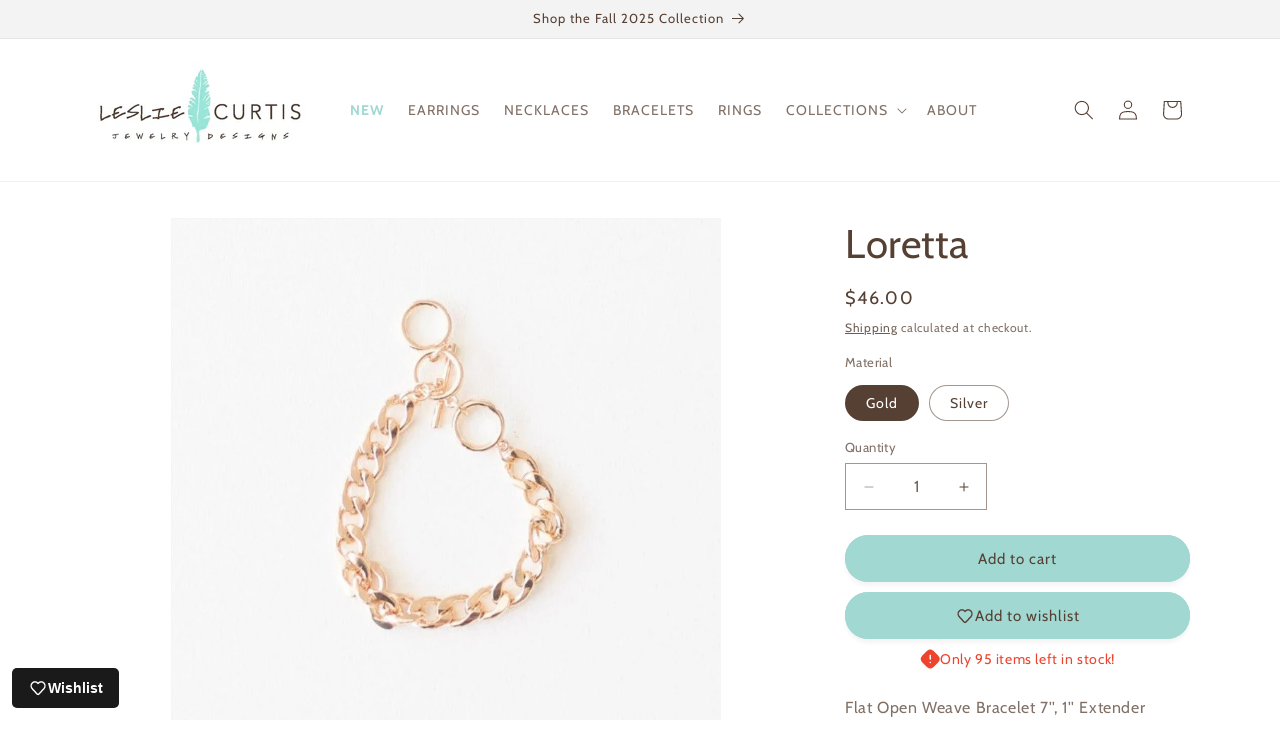

--- FILE ---
content_type: text/html; charset=utf-8
request_url: https://www.lesliecurtisjewelry.com/products/loretta
body_size: 39269
content:
<!doctype html>
<html class="js" lang="en">
  <head>
    <meta charset="utf-8">
    <meta http-equiv="X-UA-Compatible" content="IE=edge">
    <meta name="viewport" content="width=device-width,initial-scale=1">
    <meta name="theme-color" content="">
    <link rel="canonical" href="https://www.lesliecurtisjewelry.com/products/loretta"><link rel="icon" type="image/png" href="//www.lesliecurtisjewelry.com/cdn/shop/files/LeslieCurtisFavicon.jpg?crop=center&height=32&v=1747233876&width=32"><link rel="preconnect" href="https://fonts.shopifycdn.com" crossorigin><title>
      Loretta
 &ndash; Leslie Curtis Jewelry Designs </title>

    
      <meta name="description" content="Flat Open Weave Bracelet 7&#39;&#39;, 1&#39;&#39; Extender">
    

    

<meta property="og:site_name" content="Leslie Curtis Jewelry Designs ">
<meta property="og:url" content="https://www.lesliecurtisjewelry.com/products/loretta">
<meta property="og:title" content="Loretta">
<meta property="og:type" content="product">
<meta property="og:description" content="Flat Open Weave Bracelet 7&#39;&#39;, 1&#39;&#39; Extender"><meta property="og:image" content="http://www.lesliecurtisjewelry.com/cdn/shop/products/LORE-BRAC-0438.jpg?v=1675362976">
  <meta property="og:image:secure_url" content="https://www.lesliecurtisjewelry.com/cdn/shop/products/LORE-BRAC-0438.jpg?v=1675362976">
  <meta property="og:image:width" content="776">
  <meta property="og:image:height" content="776"><meta property="og:price:amount" content="46.00">
  <meta property="og:price:currency" content="USD"><meta name="twitter:card" content="summary_large_image">
<meta name="twitter:title" content="Loretta">
<meta name="twitter:description" content="Flat Open Weave Bracelet 7&#39;&#39;, 1&#39;&#39; Extender">


    <script src="//www.lesliecurtisjewelry.com/cdn/shop/t/7/assets/constants.js?v=132983761750457495441761574491" defer="defer"></script>
    <script src="//www.lesliecurtisjewelry.com/cdn/shop/t/7/assets/pubsub.js?v=25310214064522200911761574491" defer="defer"></script>
    <script src="//www.lesliecurtisjewelry.com/cdn/shop/t/7/assets/global.js?v=163241934621857419951761574491" defer="defer"></script>
    <script src="//www.lesliecurtisjewelry.com/cdn/shop/t/7/assets/details-disclosure.js?v=13653116266235556501761574491" defer="defer"></script>
    <script src="//www.lesliecurtisjewelry.com/cdn/shop/t/7/assets/details-modal.js?v=25581673532751508451761574491" defer="defer"></script>
    <script src="//www.lesliecurtisjewelry.com/cdn/shop/t/7/assets/search-form.js?v=133129549252120666541761574491" defer="defer"></script><script src="//www.lesliecurtisjewelry.com/cdn/shop/t/7/assets/animations.js?v=88693664871331136111761574491" defer="defer"></script><script>window.performance && window.performance.mark && window.performance.mark('shopify.content_for_header.start');</script><meta id="shopify-digital-wallet" name="shopify-digital-wallet" content="/1777008738/digital_wallets/dialog">
<meta name="shopify-checkout-api-token" content="d38dde71374b53bb5de83462d8a1e138">
<meta id="in-context-paypal-metadata" data-shop-id="1777008738" data-venmo-supported="false" data-environment="production" data-locale="en_US" data-paypal-v4="true" data-currency="USD">
<link rel="alternate" type="application/json+oembed" href="https://www.lesliecurtisjewelry.com/products/loretta.oembed">
<script async="async" src="/checkouts/internal/preloads.js?locale=en-US"></script>
<link rel="preconnect" href="https://shop.app" crossorigin="anonymous">
<script async="async" src="https://shop.app/checkouts/internal/preloads.js?locale=en-US&shop_id=1777008738" crossorigin="anonymous"></script>
<script id="apple-pay-shop-capabilities" type="application/json">{"shopId":1777008738,"countryCode":"US","currencyCode":"USD","merchantCapabilities":["supports3DS"],"merchantId":"gid:\/\/shopify\/Shop\/1777008738","merchantName":"Leslie Curtis Jewelry Designs ","requiredBillingContactFields":["postalAddress","email"],"requiredShippingContactFields":["postalAddress","email"],"shippingType":"shipping","supportedNetworks":["visa","masterCard","amex","discover","elo","jcb"],"total":{"type":"pending","label":"Leslie Curtis Jewelry Designs ","amount":"1.00"},"shopifyPaymentsEnabled":true,"supportsSubscriptions":true}</script>
<script id="shopify-features" type="application/json">{"accessToken":"d38dde71374b53bb5de83462d8a1e138","betas":["rich-media-storefront-analytics"],"domain":"www.lesliecurtisjewelry.com","predictiveSearch":true,"shopId":1777008738,"locale":"en"}</script>
<script>var Shopify = Shopify || {};
Shopify.shop = "leslie-curtis-jewelry-designs.myshopify.com";
Shopify.locale = "en";
Shopify.currency = {"active":"USD","rate":"1.0"};
Shopify.country = "US";
Shopify.theme = {"name":"Dawn - Scout Speer Updates (October 2025)","id":137593880674,"schema_name":"Dawn","schema_version":"15.3.0","theme_store_id":887,"role":"main"};
Shopify.theme.handle = "null";
Shopify.theme.style = {"id":null,"handle":null};
Shopify.cdnHost = "www.lesliecurtisjewelry.com/cdn";
Shopify.routes = Shopify.routes || {};
Shopify.routes.root = "/";</script>
<script type="module">!function(o){(o.Shopify=o.Shopify||{}).modules=!0}(window);</script>
<script>!function(o){function n(){var o=[];function n(){o.push(Array.prototype.slice.apply(arguments))}return n.q=o,n}var t=o.Shopify=o.Shopify||{};t.loadFeatures=n(),t.autoloadFeatures=n()}(window);</script>
<script>
  window.ShopifyPay = window.ShopifyPay || {};
  window.ShopifyPay.apiHost = "shop.app\/pay";
  window.ShopifyPay.redirectState = null;
</script>
<script id="shop-js-analytics" type="application/json">{"pageType":"product"}</script>
<script defer="defer" async type="module" src="//www.lesliecurtisjewelry.com/cdn/shopifycloud/shop-js/modules/v2/client.init-shop-cart-sync_IZsNAliE.en.esm.js"></script>
<script defer="defer" async type="module" src="//www.lesliecurtisjewelry.com/cdn/shopifycloud/shop-js/modules/v2/chunk.common_0OUaOowp.esm.js"></script>
<script type="module">
  await import("//www.lesliecurtisjewelry.com/cdn/shopifycloud/shop-js/modules/v2/client.init-shop-cart-sync_IZsNAliE.en.esm.js");
await import("//www.lesliecurtisjewelry.com/cdn/shopifycloud/shop-js/modules/v2/chunk.common_0OUaOowp.esm.js");

  window.Shopify.SignInWithShop?.initShopCartSync?.({"fedCMEnabled":true,"windoidEnabled":true});

</script>
<script defer="defer" async type="module" src="//www.lesliecurtisjewelry.com/cdn/shopifycloud/shop-js/modules/v2/client.payment-terms_CNlwjfZz.en.esm.js"></script>
<script defer="defer" async type="module" src="//www.lesliecurtisjewelry.com/cdn/shopifycloud/shop-js/modules/v2/chunk.common_0OUaOowp.esm.js"></script>
<script defer="defer" async type="module" src="//www.lesliecurtisjewelry.com/cdn/shopifycloud/shop-js/modules/v2/chunk.modal_CGo_dVj3.esm.js"></script>
<script type="module">
  await import("//www.lesliecurtisjewelry.com/cdn/shopifycloud/shop-js/modules/v2/client.payment-terms_CNlwjfZz.en.esm.js");
await import("//www.lesliecurtisjewelry.com/cdn/shopifycloud/shop-js/modules/v2/chunk.common_0OUaOowp.esm.js");
await import("//www.lesliecurtisjewelry.com/cdn/shopifycloud/shop-js/modules/v2/chunk.modal_CGo_dVj3.esm.js");

  
</script>
<script>
  window.Shopify = window.Shopify || {};
  if (!window.Shopify.featureAssets) window.Shopify.featureAssets = {};
  window.Shopify.featureAssets['shop-js'] = {"shop-cart-sync":["modules/v2/client.shop-cart-sync_DLOhI_0X.en.esm.js","modules/v2/chunk.common_0OUaOowp.esm.js"],"init-fed-cm":["modules/v2/client.init-fed-cm_C6YtU0w6.en.esm.js","modules/v2/chunk.common_0OUaOowp.esm.js"],"shop-button":["modules/v2/client.shop-button_BCMx7GTG.en.esm.js","modules/v2/chunk.common_0OUaOowp.esm.js"],"shop-cash-offers":["modules/v2/client.shop-cash-offers_BT26qb5j.en.esm.js","modules/v2/chunk.common_0OUaOowp.esm.js","modules/v2/chunk.modal_CGo_dVj3.esm.js"],"init-windoid":["modules/v2/client.init-windoid_B9PkRMql.en.esm.js","modules/v2/chunk.common_0OUaOowp.esm.js"],"init-shop-email-lookup-coordinator":["modules/v2/client.init-shop-email-lookup-coordinator_DZkqjsbU.en.esm.js","modules/v2/chunk.common_0OUaOowp.esm.js"],"shop-toast-manager":["modules/v2/client.shop-toast-manager_Di2EnuM7.en.esm.js","modules/v2/chunk.common_0OUaOowp.esm.js"],"shop-login-button":["modules/v2/client.shop-login-button_BtqW_SIO.en.esm.js","modules/v2/chunk.common_0OUaOowp.esm.js","modules/v2/chunk.modal_CGo_dVj3.esm.js"],"avatar":["modules/v2/client.avatar_BTnouDA3.en.esm.js"],"pay-button":["modules/v2/client.pay-button_CWa-C9R1.en.esm.js","modules/v2/chunk.common_0OUaOowp.esm.js"],"init-shop-cart-sync":["modules/v2/client.init-shop-cart-sync_IZsNAliE.en.esm.js","modules/v2/chunk.common_0OUaOowp.esm.js"],"init-customer-accounts":["modules/v2/client.init-customer-accounts_DenGwJTU.en.esm.js","modules/v2/client.shop-login-button_BtqW_SIO.en.esm.js","modules/v2/chunk.common_0OUaOowp.esm.js","modules/v2/chunk.modal_CGo_dVj3.esm.js"],"init-shop-for-new-customer-accounts":["modules/v2/client.init-shop-for-new-customer-accounts_JdHXxpS9.en.esm.js","modules/v2/client.shop-login-button_BtqW_SIO.en.esm.js","modules/v2/chunk.common_0OUaOowp.esm.js","modules/v2/chunk.modal_CGo_dVj3.esm.js"],"init-customer-accounts-sign-up":["modules/v2/client.init-customer-accounts-sign-up_D6__K_p8.en.esm.js","modules/v2/client.shop-login-button_BtqW_SIO.en.esm.js","modules/v2/chunk.common_0OUaOowp.esm.js","modules/v2/chunk.modal_CGo_dVj3.esm.js"],"checkout-modal":["modules/v2/client.checkout-modal_C_ZQDY6s.en.esm.js","modules/v2/chunk.common_0OUaOowp.esm.js","modules/v2/chunk.modal_CGo_dVj3.esm.js"],"shop-follow-button":["modules/v2/client.shop-follow-button_XetIsj8l.en.esm.js","modules/v2/chunk.common_0OUaOowp.esm.js","modules/v2/chunk.modal_CGo_dVj3.esm.js"],"lead-capture":["modules/v2/client.lead-capture_DvA72MRN.en.esm.js","modules/v2/chunk.common_0OUaOowp.esm.js","modules/v2/chunk.modal_CGo_dVj3.esm.js"],"shop-login":["modules/v2/client.shop-login_ClXNxyh6.en.esm.js","modules/v2/chunk.common_0OUaOowp.esm.js","modules/v2/chunk.modal_CGo_dVj3.esm.js"],"payment-terms":["modules/v2/client.payment-terms_CNlwjfZz.en.esm.js","modules/v2/chunk.common_0OUaOowp.esm.js","modules/v2/chunk.modal_CGo_dVj3.esm.js"]};
</script>
<script>(function() {
  var isLoaded = false;
  function asyncLoad() {
    if (isLoaded) return;
    isLoaded = true;
    var urls = ["https:\/\/static.shareasale.com\/json\/shopify\/deduplication.js?shop=leslie-curtis-jewelry-designs.myshopify.com","https:\/\/static.shareasale.com\/json\/shopify\/shareasale-tracking.js?sasmid=118016\u0026ssmtid=19038\u0026scid=null\u0026xtm=null\u0026xtv=null\u0026cd=false\u0026shop=leslie-curtis-jewelry-designs.myshopify.com","https:\/\/chimpstatic.com\/mcjs-connected\/js\/users\/d89976234309bed59a2f538b5\/54f620080ce2d16f721349d1b.js?shop=leslie-curtis-jewelry-designs.myshopify.com"];
    for (var i = 0; i < urls.length; i++) {
      var s = document.createElement('script');
      s.type = 'text/javascript';
      s.async = true;
      s.src = urls[i];
      var x = document.getElementsByTagName('script')[0];
      x.parentNode.insertBefore(s, x);
    }
  };
  if(window.attachEvent) {
    window.attachEvent('onload', asyncLoad);
  } else {
    window.addEventListener('load', asyncLoad, false);
  }
})();</script>
<script id="__st">var __st={"a":1777008738,"offset":-21600,"reqid":"d898ba51-9952-4137-b5af-a790fd668869-1768543767","pageurl":"www.lesliecurtisjewelry.com\/products\/loretta","u":"0fa8e01702f1","p":"product","rtyp":"product","rid":6628912431202};</script>
<script>window.ShopifyPaypalV4VisibilityTracking = true;</script>
<script id="captcha-bootstrap">!function(){'use strict';const t='contact',e='account',n='new_comment',o=[[t,t],['blogs',n],['comments',n],[t,'customer']],c=[[e,'customer_login'],[e,'guest_login'],[e,'recover_customer_password'],[e,'create_customer']],r=t=>t.map((([t,e])=>`form[action*='/${t}']:not([data-nocaptcha='true']) input[name='form_type'][value='${e}']`)).join(','),a=t=>()=>t?[...document.querySelectorAll(t)].map((t=>t.form)):[];function s(){const t=[...o],e=r(t);return a(e)}const i='password',u='form_key',d=['recaptcha-v3-token','g-recaptcha-response','h-captcha-response',i],f=()=>{try{return window.sessionStorage}catch{return}},m='__shopify_v',_=t=>t.elements[u];function p(t,e,n=!1){try{const o=window.sessionStorage,c=JSON.parse(o.getItem(e)),{data:r}=function(t){const{data:e,action:n}=t;return t[m]||n?{data:e,action:n}:{data:t,action:n}}(c);for(const[e,n]of Object.entries(r))t.elements[e]&&(t.elements[e].value=n);n&&o.removeItem(e)}catch(o){console.error('form repopulation failed',{error:o})}}const l='form_type',E='cptcha';function T(t){t.dataset[E]=!0}const w=window,h=w.document,L='Shopify',v='ce_forms',y='captcha';let A=!1;((t,e)=>{const n=(g='f06e6c50-85a8-45c8-87d0-21a2b65856fe',I='https://cdn.shopify.com/shopifycloud/storefront-forms-hcaptcha/ce_storefront_forms_captcha_hcaptcha.v1.5.2.iife.js',D={infoText:'Protected by hCaptcha',privacyText:'Privacy',termsText:'Terms'},(t,e,n)=>{const o=w[L][v],c=o.bindForm;if(c)return c(t,g,e,D).then(n);var r;o.q.push([[t,g,e,D],n]),r=I,A||(h.body.append(Object.assign(h.createElement('script'),{id:'captcha-provider',async:!0,src:r})),A=!0)});var g,I,D;w[L]=w[L]||{},w[L][v]=w[L][v]||{},w[L][v].q=[],w[L][y]=w[L][y]||{},w[L][y].protect=function(t,e){n(t,void 0,e),T(t)},Object.freeze(w[L][y]),function(t,e,n,w,h,L){const[v,y,A,g]=function(t,e,n){const i=e?o:[],u=t?c:[],d=[...i,...u],f=r(d),m=r(i),_=r(d.filter((([t,e])=>n.includes(e))));return[a(f),a(m),a(_),s()]}(w,h,L),I=t=>{const e=t.target;return e instanceof HTMLFormElement?e:e&&e.form},D=t=>v().includes(t);t.addEventListener('submit',(t=>{const e=I(t);if(!e)return;const n=D(e)&&!e.dataset.hcaptchaBound&&!e.dataset.recaptchaBound,o=_(e),c=g().includes(e)&&(!o||!o.value);(n||c)&&t.preventDefault(),c&&!n&&(function(t){try{if(!f())return;!function(t){const e=f();if(!e)return;const n=_(t);if(!n)return;const o=n.value;o&&e.removeItem(o)}(t);const e=Array.from(Array(32),(()=>Math.random().toString(36)[2])).join('');!function(t,e){_(t)||t.append(Object.assign(document.createElement('input'),{type:'hidden',name:u})),t.elements[u].value=e}(t,e),function(t,e){const n=f();if(!n)return;const o=[...t.querySelectorAll(`input[type='${i}']`)].map((({name:t})=>t)),c=[...d,...o],r={};for(const[a,s]of new FormData(t).entries())c.includes(a)||(r[a]=s);n.setItem(e,JSON.stringify({[m]:1,action:t.action,data:r}))}(t,e)}catch(e){console.error('failed to persist form',e)}}(e),e.submit())}));const S=(t,e)=>{t&&!t.dataset[E]&&(n(t,e.some((e=>e===t))),T(t))};for(const o of['focusin','change'])t.addEventListener(o,(t=>{const e=I(t);D(e)&&S(e,y())}));const B=e.get('form_key'),M=e.get(l),P=B&&M;t.addEventListener('DOMContentLoaded',(()=>{const t=y();if(P)for(const e of t)e.elements[l].value===M&&p(e,B);[...new Set([...A(),...v().filter((t=>'true'===t.dataset.shopifyCaptcha))])].forEach((e=>S(e,t)))}))}(h,new URLSearchParams(w.location.search),n,t,e,['guest_login'])})(!0,!0)}();</script>
<script integrity="sha256-4kQ18oKyAcykRKYeNunJcIwy7WH5gtpwJnB7kiuLZ1E=" data-source-attribution="shopify.loadfeatures" defer="defer" src="//www.lesliecurtisjewelry.com/cdn/shopifycloud/storefront/assets/storefront/load_feature-a0a9edcb.js" crossorigin="anonymous"></script>
<script crossorigin="anonymous" defer="defer" src="//www.lesliecurtisjewelry.com/cdn/shopifycloud/storefront/assets/shopify_pay/storefront-65b4c6d7.js?v=20250812"></script>
<script data-source-attribution="shopify.dynamic_checkout.dynamic.init">var Shopify=Shopify||{};Shopify.PaymentButton=Shopify.PaymentButton||{isStorefrontPortableWallets:!0,init:function(){window.Shopify.PaymentButton.init=function(){};var t=document.createElement("script");t.src="https://www.lesliecurtisjewelry.com/cdn/shopifycloud/portable-wallets/latest/portable-wallets.en.js",t.type="module",document.head.appendChild(t)}};
</script>
<script data-source-attribution="shopify.dynamic_checkout.buyer_consent">
  function portableWalletsHideBuyerConsent(e){var t=document.getElementById("shopify-buyer-consent"),n=document.getElementById("shopify-subscription-policy-button");t&&n&&(t.classList.add("hidden"),t.setAttribute("aria-hidden","true"),n.removeEventListener("click",e))}function portableWalletsShowBuyerConsent(e){var t=document.getElementById("shopify-buyer-consent"),n=document.getElementById("shopify-subscription-policy-button");t&&n&&(t.classList.remove("hidden"),t.removeAttribute("aria-hidden"),n.addEventListener("click",e))}window.Shopify?.PaymentButton&&(window.Shopify.PaymentButton.hideBuyerConsent=portableWalletsHideBuyerConsent,window.Shopify.PaymentButton.showBuyerConsent=portableWalletsShowBuyerConsent);
</script>
<script data-source-attribution="shopify.dynamic_checkout.cart.bootstrap">document.addEventListener("DOMContentLoaded",(function(){function t(){return document.querySelector("shopify-accelerated-checkout-cart, shopify-accelerated-checkout")}if(t())Shopify.PaymentButton.init();else{new MutationObserver((function(e,n){t()&&(Shopify.PaymentButton.init(),n.disconnect())})).observe(document.body,{childList:!0,subtree:!0})}}));
</script>
<link id="shopify-accelerated-checkout-styles" rel="stylesheet" media="screen" href="https://www.lesliecurtisjewelry.com/cdn/shopifycloud/portable-wallets/latest/accelerated-checkout-backwards-compat.css" crossorigin="anonymous">
<style id="shopify-accelerated-checkout-cart">
        #shopify-buyer-consent {
  margin-top: 1em;
  display: inline-block;
  width: 100%;
}

#shopify-buyer-consent.hidden {
  display: none;
}

#shopify-subscription-policy-button {
  background: none;
  border: none;
  padding: 0;
  text-decoration: underline;
  font-size: inherit;
  cursor: pointer;
}

#shopify-subscription-policy-button::before {
  box-shadow: none;
}

      </style>
<script id="sections-script" data-sections="header" defer="defer" src="//www.lesliecurtisjewelry.com/cdn/shop/t/7/compiled_assets/scripts.js?1736"></script>
<script>window.performance && window.performance.mark && window.performance.mark('shopify.content_for_header.end');</script>


    <style data-shopify>
      @font-face {
  font-family: Cabin;
  font-weight: 400;
  font-style: normal;
  font-display: swap;
  src: url("//www.lesliecurtisjewelry.com/cdn/fonts/cabin/cabin_n4.cefc6494a78f87584a6f312fea532919154f66fe.woff2") format("woff2"),
       url("//www.lesliecurtisjewelry.com/cdn/fonts/cabin/cabin_n4.8c16611b00f59d27f4b27ce4328dfe514ce77517.woff") format("woff");
}

      @font-face {
  font-family: Cabin;
  font-weight: 700;
  font-style: normal;
  font-display: swap;
  src: url("//www.lesliecurtisjewelry.com/cdn/fonts/cabin/cabin_n7.255204a342bfdbc9ae2017bd4e6a90f8dbb2f561.woff2") format("woff2"),
       url("//www.lesliecurtisjewelry.com/cdn/fonts/cabin/cabin_n7.e2afa22a0d0f4b64da3569c990897429d40ff5c0.woff") format("woff");
}

      @font-face {
  font-family: Cabin;
  font-weight: 400;
  font-style: italic;
  font-display: swap;
  src: url("//www.lesliecurtisjewelry.com/cdn/fonts/cabin/cabin_i4.d89c1b32b09ecbc46c12781fcf7b2085f17c0be9.woff2") format("woff2"),
       url("//www.lesliecurtisjewelry.com/cdn/fonts/cabin/cabin_i4.0a521b11d0b69adfc41e22a263eec7c02aecfe99.woff") format("woff");
}

      @font-face {
  font-family: Cabin;
  font-weight: 700;
  font-style: italic;
  font-display: swap;
  src: url("//www.lesliecurtisjewelry.com/cdn/fonts/cabin/cabin_i7.ef2404c08a493e7ccbc92d8c39adf683f40e1fb5.woff2") format("woff2"),
       url("//www.lesliecurtisjewelry.com/cdn/fonts/cabin/cabin_i7.480421791818000fc8a5d4134822321b5d7964f8.woff") format("woff");
}

      @font-face {
  font-family: Cabin;
  font-weight: 400;
  font-style: normal;
  font-display: swap;
  src: url("//www.lesliecurtisjewelry.com/cdn/fonts/cabin/cabin_n4.cefc6494a78f87584a6f312fea532919154f66fe.woff2") format("woff2"),
       url("//www.lesliecurtisjewelry.com/cdn/fonts/cabin/cabin_n4.8c16611b00f59d27f4b27ce4328dfe514ce77517.woff") format("woff");
}


      
        :root,
        .color-scheme-1 {
          --color-background: 255,255,255;
        
          --gradient-background: #ffffff;
        

        

        --color-foreground: 86,64,51;
        --color-background-contrast: 191,191,191;
        --color-shadow: 18,18,18;
        --color-button: 161,216,210;
        --color-button-text: 86,64,51;
        --color-secondary-button: 255,255,255;
        --color-secondary-button-text: 86,64,51;
        --color-link: 86,64,51;
        --color-badge-foreground: 86,64,51;
        --color-badge-background: 255,255,255;
        --color-badge-border: 86,64,51;
        --payment-terms-background-color: rgb(255 255 255);
      }
      
        
        .color-scheme-2 {
          --color-background: 243,243,243;
        
          --gradient-background: #f3f3f3;
        

        

        --color-foreground: 86,64,51;
        --color-background-contrast: 179,179,179;
        --color-shadow: 18,18,18;
        --color-button: 161,216,210;
        --color-button-text: 255,255,255;
        --color-secondary-button: 243,243,243;
        --color-secondary-button-text: 86,64,51;
        --color-link: 86,64,51;
        --color-badge-foreground: 86,64,51;
        --color-badge-background: 243,243,243;
        --color-badge-border: 86,64,51;
        --payment-terms-background-color: rgb(243 243 243);
      }
      
        
        .color-scheme-3 {
          --color-background: 161,216,210;
        
          --gradient-background: #a1d8d2;
        

        

        --color-foreground: 86,64,51;
        --color-background-contrast: 73,176,165;
        --color-shadow: 18,18,18;
        --color-button: 255,255,255;
        --color-button-text: 105,114,123;
        --color-secondary-button: 161,216,210;
        --color-secondary-button-text: 255,255,255;
        --color-link: 255,255,255;
        --color-badge-foreground: 86,64,51;
        --color-badge-background: 161,216,210;
        --color-badge-border: 86,64,51;
        --payment-terms-background-color: rgb(161 216 210);
      }
      
        
        .color-scheme-4 {
          --color-background: 86,64,51;
        
          --gradient-background: #564033;
        

        

        --color-foreground: 255,255,255;
        --color-background-contrast: 6,4,4;
        --color-shadow: 18,18,18;
        --color-button: 255,255,255;
        --color-button-text: 86,64,51;
        --color-secondary-button: 86,64,51;
        --color-secondary-button-text: 255,255,255;
        --color-link: 255,255,255;
        --color-badge-foreground: 255,255,255;
        --color-badge-background: 86,64,51;
        --color-badge-border: 255,255,255;
        --payment-terms-background-color: rgb(86 64 51);
      }
      
        
        .color-scheme-5 {
          --color-background: 255,255,255;
        
          --gradient-background: #ffffff;
        

        

        --color-foreground: 161,216,210;
        --color-background-contrast: 191,191,191;
        --color-shadow: 18,18,18;
        --color-button: 86,64,51;
        --color-button-text: 255,255,255;
        --color-secondary-button: 255,255,255;
        --color-secondary-button-text: 86,64,51;
        --color-link: 86,64,51;
        --color-badge-foreground: 161,216,210;
        --color-badge-background: 255,255,255;
        --color-badge-border: 161,216,210;
        --payment-terms-background-color: rgb(255 255 255);
      }
      

      body, .color-scheme-1, .color-scheme-2, .color-scheme-3, .color-scheme-4, .color-scheme-5 {
        color: rgba(var(--color-foreground), 0.75);
        background-color: rgb(var(--color-background));
      }

      :root {
        --font-body-family: Cabin, sans-serif;
        --font-body-style: normal;
        --font-body-weight: 400;
        --font-body-weight-bold: 700;

        --font-heading-family: Cabin, sans-serif;
        --font-heading-style: normal;
        --font-heading-weight: 400;

        --font-body-scale: 1.0;
        --font-heading-scale: 1.0;

        --media-padding: px;
        --media-border-opacity: 0.05;
        --media-border-width: 1px;
        --media-radius: 0px;
        --media-shadow-opacity: 0.0;
        --media-shadow-horizontal-offset: 0px;
        --media-shadow-vertical-offset: 4px;
        --media-shadow-blur-radius: 5px;
        --media-shadow-visible: 0;

        --page-width: 120rem;
        --page-width-margin: 0rem;

        --product-card-image-padding: 0.0rem;
        --product-card-corner-radius: 0.0rem;
        --product-card-text-alignment: center;
        --product-card-border-width: 0.0rem;
        --product-card-border-opacity: 0.1;
        --product-card-shadow-opacity: 0.05;
        --product-card-shadow-visible: 1;
        --product-card-shadow-horizontal-offset: 0.0rem;
        --product-card-shadow-vertical-offset: 0.4rem;
        --product-card-shadow-blur-radius: 0.5rem;

        --collection-card-image-padding: 0.0rem;
        --collection-card-corner-radius: 0.0rem;
        --collection-card-text-alignment: left;
        --collection-card-border-width: 0.0rem;
        --collection-card-border-opacity: 0.1;
        --collection-card-shadow-opacity: 0.05;
        --collection-card-shadow-visible: 1;
        --collection-card-shadow-horizontal-offset: 0.0rem;
        --collection-card-shadow-vertical-offset: 0.4rem;
        --collection-card-shadow-blur-radius: 0.5rem;

        --blog-card-image-padding: 0.0rem;
        --blog-card-corner-radius: 0.0rem;
        --blog-card-text-alignment: left;
        --blog-card-border-width: 0.0rem;
        --blog-card-border-opacity: 0.1;
        --blog-card-shadow-opacity: 0.05;
        --blog-card-shadow-visible: 1;
        --blog-card-shadow-horizontal-offset: 0.0rem;
        --blog-card-shadow-vertical-offset: 0.4rem;
        --blog-card-shadow-blur-radius: 0.5rem;

        --badge-corner-radius: 4.0rem;

        --popup-border-width: 1px;
        --popup-border-opacity: 0.1;
        --popup-corner-radius: 0px;
        --popup-shadow-opacity: 0.05;
        --popup-shadow-horizontal-offset: 0px;
        --popup-shadow-vertical-offset: 4px;
        --popup-shadow-blur-radius: 5px;

        --drawer-border-width: 1px;
        --drawer-border-opacity: 0.1;
        --drawer-shadow-opacity: 0.0;
        --drawer-shadow-horizontal-offset: 0px;
        --drawer-shadow-vertical-offset: 4px;
        --drawer-shadow-blur-radius: 5px;

        --spacing-sections-desktop: 0px;
        --spacing-sections-mobile: 0px;

        --grid-desktop-vertical-spacing: 8px;
        --grid-desktop-horizontal-spacing: 8px;
        --grid-mobile-vertical-spacing: 4px;
        --grid-mobile-horizontal-spacing: 4px;

        --text-boxes-border-opacity: 0.1;
        --text-boxes-border-width: 0px;
        --text-boxes-radius: 0px;
        --text-boxes-shadow-opacity: 0.0;
        --text-boxes-shadow-visible: 0;
        --text-boxes-shadow-horizontal-offset: 0px;
        --text-boxes-shadow-vertical-offset: 4px;
        --text-boxes-shadow-blur-radius: 5px;

        --buttons-radius: 30px;
        --buttons-radius-outset: 31px;
        --buttons-border-width: 1px;
        --buttons-border-opacity: 1.0;
        --buttons-shadow-opacity: 0.05;
        --buttons-shadow-visible: 1;
        --buttons-shadow-horizontal-offset: 0px;
        --buttons-shadow-vertical-offset: 4px;
        --buttons-shadow-blur-radius: 5px;
        --buttons-border-offset: 0.3px;

        --inputs-radius: 0px;
        --inputs-border-width: 1px;
        --inputs-border-opacity: 0.55;
        --inputs-shadow-opacity: 0.0;
        --inputs-shadow-horizontal-offset: 0px;
        --inputs-margin-offset: 0px;
        --inputs-shadow-vertical-offset: 4px;
        --inputs-shadow-blur-radius: 5px;
        --inputs-radius-outset: 0px;

        --variant-pills-radius: 40px;
        --variant-pills-border-width: 1px;
        --variant-pills-border-opacity: 0.55;
        --variant-pills-shadow-opacity: 0.0;
        --variant-pills-shadow-horizontal-offset: 0px;
        --variant-pills-shadow-vertical-offset: 4px;
        --variant-pills-shadow-blur-radius: 5px;
      }

      *,
      *::before,
      *::after {
        box-sizing: inherit;
      }

      html {
        box-sizing: border-box;
        font-size: calc(var(--font-body-scale) * 62.5%);
        height: 100%;
      }

      body {
        display: grid;
        grid-template-rows: auto auto 1fr auto;
        grid-template-columns: 100%;
        min-height: 100%;
        margin: 0;
        font-size: 1.5rem;
        letter-spacing: 0.06rem;
        line-height: calc(1 + 0.8 / var(--font-body-scale));
        font-family: var(--font-body-family);
        font-style: var(--font-body-style);
        font-weight: var(--font-body-weight);
      }

      @media screen and (min-width: 750px) {
        body {
          font-size: 1.6rem;
        }
      }
    </style>

    <link href="//www.lesliecurtisjewelry.com/cdn/shop/t/7/assets/base.css?v=159841507637079171801761574491" rel="stylesheet" type="text/css" media="all" />
    <link rel="stylesheet" href="//www.lesliecurtisjewelry.com/cdn/shop/t/7/assets/component-cart-items.css?v=123238115697927560811761574491" media="print" onload="this.media='all'"><link href="//www.lesliecurtisjewelry.com/cdn/shop/t/7/assets/component-cart-drawer.css?v=112801333748515159671761574491" rel="stylesheet" type="text/css" media="all" />
      <link href="//www.lesliecurtisjewelry.com/cdn/shop/t/7/assets/component-cart.css?v=164708765130180853531761574491" rel="stylesheet" type="text/css" media="all" />
      <link href="//www.lesliecurtisjewelry.com/cdn/shop/t/7/assets/component-totals.css?v=15906652033866631521761574491" rel="stylesheet" type="text/css" media="all" />
      <link href="//www.lesliecurtisjewelry.com/cdn/shop/t/7/assets/component-price.css?v=70172745017360139101761574491" rel="stylesheet" type="text/css" media="all" />
      <link href="//www.lesliecurtisjewelry.com/cdn/shop/t/7/assets/component-discounts.css?v=152760482443307489271761574491" rel="stylesheet" type="text/css" media="all" />

      <link rel="preload" as="font" href="//www.lesliecurtisjewelry.com/cdn/fonts/cabin/cabin_n4.cefc6494a78f87584a6f312fea532919154f66fe.woff2" type="font/woff2" crossorigin>
      

      <link rel="preload" as="font" href="//www.lesliecurtisjewelry.com/cdn/fonts/cabin/cabin_n4.cefc6494a78f87584a6f312fea532919154f66fe.woff2" type="font/woff2" crossorigin>
      
<link href="//www.lesliecurtisjewelry.com/cdn/shop/t/7/assets/component-localization-form.css?v=170315343355214948141761574491" rel="stylesheet" type="text/css" media="all" />
      <script src="//www.lesliecurtisjewelry.com/cdn/shop/t/7/assets/localization-form.js?v=144176611646395275351761574491" defer="defer"></script><link
        rel="stylesheet"
        href="//www.lesliecurtisjewelry.com/cdn/shop/t/7/assets/component-predictive-search.css?v=118923337488134913561761574491"
        media="print"
        onload="this.media='all'"
      ><script>
      if (Shopify.designMode) {
        document.documentElement.classList.add('shopify-design-mode');
      }
    </script>
  


<script>
  document.addEventListener("DOMContentLoaded", function(event) {
    const style = document.getElementById('wsg-custom-style');
    if (typeof window.isWsgCustomer != "undefined" && isWsgCustomer) {
      style.innerHTML = `
        ${style.innerHTML} 
        /* A friend of hideWsg - this will _show_ only for wsg customers. Add class to an element to use */
        .showWsg {
          display: unset;
        }
        /* wholesale only CSS */
        .additional-checkout-buttons, .shopify-payment-button {
          display: none !important;
        }
        .wsg-proxy-container select {
          background-color: 
          ${
        document.querySelector('input').style.backgroundColor
          ? document.querySelector('input').style.backgroundColor
          : 'white'
        } !important;
        }
      `;
    } else {
      style.innerHTML = `
        ${style.innerHTML}
        /* Add CSS rules here for NOT wsg customers - great to hide elements from retail when we can't access the code driving the element */
        
      `;
    }

    if (typeof window.embedButtonBg !== undefined && typeof window.embedButtonText !== undefined && window.embedButtonBg !== window.embedButtonText) {
      style.innerHTML = `
        ${style.innerHTML}
        .wsg-button-fix {
          background: ${embedButtonBg} !important;
          border-color: ${embedButtonBg} !important;
          color: ${embedButtonText} !important;
        }
      `;
    }

    // =========================
    //         CUSTOM JS
    // ==========================
    if (document.querySelector(".wsg-proxy-container")) {
      initNodeObserver(wsgCustomJs);
    }
  })

  function wsgCustomJs() {

    // update button classes
    const button = document.querySelectorAll(".wsg-button-fix");
    let buttonClass = "xxButtonClassesHerexx";
    buttonClass = buttonClass.split(" ");
    for (let i = 0; i < button.length; i++) {
      button[i].classList.add(... buttonClass);
    }

    // wsgCustomJs window placeholder
    // update secondary btn color on proxy cart
    if (document.getElementById("wsg-checkout-one")) {
      const checkoutButton = document.getElementById("wsg-checkout-one");
      let wsgBtnColor = window.getComputedStyle(checkoutButton).backgroundColor;
      let wsgBtnBackground = "none";
      let wsgBtnBorder = "thin solid " + wsgBtnColor;
      let wsgBtnPadding = window.getComputedStyle(checkoutButton).padding;
      let spofBtn = document.querySelectorAll(".spof-btn");
      for (let i = 0; i < spofBtn.length; i++) {
        spofBtn[i].style.background = wsgBtnBackground;
        spofBtn[i].style.color = wsgBtnColor;
        spofBtn[i].style.border = wsgBtnBorder;
        spofBtn[i].style.padding = wsgBtnPadding;
      }
    }

    // update Quick Order Form label
    if (typeof window.embedSPOFLabel != "undefined" && embedSPOFLabel) {
      document.querySelectorAll(".spof-btn").forEach(function(spofBtn) {
        spofBtn.removeAttribute("data-translation-selector");
        spofBtn.innerHTML = embedSPOFLabel;
      });
    }
  }

  function initNodeObserver(onChangeNodeCallback) {

    // Select the node that will be observed for mutations
    const targetNode = document.querySelector(".wsg-proxy-container");

    // Options for the observer (which mutations to observe)
    const config = {
      attributes: true,
      childList: true,
      subtree: true
    };

    // Callback function to execute when mutations are observed
    const callback = function(mutationsList, observer) {
      for (const mutation of mutationsList) {
        if (mutation.type === 'childList') {
          onChangeNodeCallback();
          observer.disconnect();
        }
      }
    };

    // Create an observer instance linked to the callback function
    const observer = new MutationObserver(callback);

    // Start observing the target node for configured mutations
    observer.observe(targetNode, config);
  }
</script>


<style id="wsg-custom-style">
  /* A friend of hideWsg - this will _show_ only for wsg customers. Add class to an element to use */
  .showWsg {
    display: none;
  }
  /* Signup/login */
  #wsg-signup select,
  #wsg-signup input,
  #wsg-signup textarea {
    height: 46px;
    border: thin solid #d1d1d1;
    padding: 6px 10px;
  }
  #wsg-signup textarea {
    min-height: 100px;
  }
  .wsg-login-input {
    height: 46px;
    border: thin solid #d1d1d1;
    padding: 6px 10px;
  }
  #wsg-signup select {
  }
/*   Quick Order Form */
  .wsg-table td {
    border: none;
    min-width: 150px;
  }
  .wsg-table tr {
    border-bottom: thin solid #d1d1d1; 
    border-left: none;
  }
  .wsg-table input[type="number"] {
    border: thin solid #d1d1d1;
    padding: 5px 15px;
    min-height: 42px;
  }
  #wsg-spof-link a {
    text-decoration: inherit;
    color: inherit;
  }
  .wsg-proxy-container {
    margin-top: 0% !important;
  }
  @media screen and (max-width:768px){
    .wsg-proxy-container .wsg-table input[type="number"] {
        max-width: 80%; 
    }
    .wsg-center img {
      width: 50px !important;
    }
    .wsg-variant-price-area {
      min-width: 70px !important;
    }
  }
  /* Submit button */
  #wsg-cart-update{
    padding: 8px 10px;
    min-height: 45px;
    max-width: 100% !important;
  }
  .wsg-table {
    background: inherit !important;
  }
  .wsg-spof-container-main {
    background: inherit !important;
  }
  /* General fixes */
  .wsg-hide-prices {
    opacity: 0;
  }
  .wsg-ws-only .button {
    margin: 0;
  }
</style>
<!-- BEGIN app block: shopify://apps/wholesale-gorilla/blocks/wsg-header/c48d0487-dff9-41a4-94c8-ec6173fe8b8d -->

   
  















  <!-- check for wsg customer - this now downcases to compare so we are no longer concerned about case matching in tags -->


      
      
      
      
      
      <!-- ajax data -->
      
        
          
        
      
      <script>
        console.log("Wsg-header release 5.22.24")
        // here we need to check if we on a previw theme and set the shop config from the metafield
        
const wsgShopConfigMetafields = {
            
          
            
          
            
          
            
              shopConfig : {"btnClasses":"","hideDomElements":[".hideWsg","s.price-item",".section-featured-product .price","span.price__badge-sale"],"wsgPriceSelectors":{"productPrice":["product-info .price-item",".product .price-item"],"collectionPrices":[".card-information .price",".predictive-search__item-content .price"]},"autoInstall":false,"wsgMultiAjax":false,"wsgAjaxSettings":{"price":"td.cart-item__details > div.product-option","linePrice":"td.cart-item__totals > .cart-item__price-wrapper > .price","subtotal":".totals__total-value","checkoutBtn":"[name='checkout']"},"buttonClasses":"","wsgSwatch":"","wsgAccountPageSelector":"h1","wsgVolumeTable":".product-form__submit","excludedSections":[],"productSelectors":[".product-grid > .grid__item",".predictive-search__list-item",".featured-product"],"wsgQVSelector":[],"wsgATCButtonsSelectors":[".product-form__submit"],"fileList":[],"wsgVersion":6,"installing":false,"themeId":137593880674},
            
          
            
              shopConfig134090686562 : {"btnClasses":"","hideDomElements":[".hideWsg","s.price-item",".section-featured-product .price","span.price__badge-sale"],"wsgPriceSelectors":{"productPrice":["product-info .price-item",".product .price-item"],"collectionPrices":[".card-information .price",".predictive-search__item-content .price"]},"autoInstall":false,"wsgMultiAjax":false,"wsgAjaxSettings":{"price":"td.cart-item__details > div.product-option","linePrice":"td.cart-item__totals > .cart-item__price-wrapper > .price","subtotal":".totals__subtotal-value","checkoutBtn":"[name='checkout']"},"buttonClasses":"","wsgSwatch":"","wsgAccountPageSelector":"h1","wsgVolumeTable":".product-form__submit","excludedSections":[],"productSelectors":[".product-grid > .grid__item",".predictive-search__list-item"],"wsgQVSelector":[],"fileList":[],"wsgVersion":6,"installing":false,"themeId":134090686562},
            
          
            
              shopConfig32780550242 : {"btnClasses":"","hideDomElements":[".hideWsg"],"wsgPriceSelectors":{"productPrice":[],"collectionPrices":[]},"autoInstall":true,"wsgMultiAjax":false,"wsgAjaxSettings":{"price":"","linePrice":"","subtotal":"","checkoutBtn":""},"wsgSwatch":"","wsgAccountPageSelector":"h1","wsgVolumeTable":"","excludedSections":[],"productSelectors":[],"wsgQVSelector":[""],"fileList":[],"wsgATCButtonsSelectors":[],"wsgVersion":6,"themeId":32780550242,"installing":false},
            
          
}
        let wsgShopConfig = {"btnClasses":"","hideDomElements":[".hideWsg","s.price-item",".section-featured-product .price","span.price__badge-sale"],"wsgPriceSelectors":{"productPrice":["product-info .price-item",".product .price-item"],"collectionPrices":[".card-information .price",".predictive-search__item-content .price"]},"autoInstall":false,"wsgMultiAjax":false,"wsgAjaxSettings":{"price":"td.cart-item__details > div.product-option","linePrice":"td.cart-item__totals > .cart-item__price-wrapper > .price","subtotal":".totals__total-value","checkoutBtn":"[name='checkout']"},"buttonClasses":"","wsgSwatch":"","wsgAccountPageSelector":"h1","wsgVolumeTable":".product-form__submit","excludedSections":[],"productSelectors":[".product-grid > .grid__item",".predictive-search__list-item",".featured-product"],"wsgQVSelector":[],"wsgATCButtonsSelectors":[".product-form__submit"],"fileList":[],"wsgVersion":6,"installing":false,"themeId":137593880674};
        if (window.Shopify.theme.role !== 'main') {
          const wsgShopConfigUnpublishedTheme = wsgShopConfigMetafields[`shopConfig${window.Shopify.theme.id}`];
          if (wsgShopConfigUnpublishedTheme) {
            wsgShopConfig = wsgShopConfigUnpublishedTheme;
          }
        }
        // ==========================================
        //      Set global liquid variables
        // ==========================================
        // general variables 1220
        var wsgVersion = 6.0;
        var wsgActive = true;
        // the permanent domain of the shop
        var shopPermanentDomain = 'leslie-curtis-jewelry-designs.myshopify.com';
        const wsgShopOrigin = 'https://www.lesliecurtisjewelry.com';
        const wsgThemeTemplate = 'product';
        //customer
        var isWsgCustomer = 
          false
        ;
        var wsgCustomerTags = null
        var wsgCustomerId = null
        // execution variables
        var wsgRunCollection;
        var wsgCollectionObserver;
        var wsgRunProduct;
        var wsgRunAccount;
        var wsgRunCart;
        var wsgRunSinglePage;
        var wsgRunSignup;
        var wsgRunSignupV2;
        var runProxy;
        // wsgData
        var wsgData = {"hostedStore":{"branding":{"shopName":"","isShowLogo":true},"accountPage":{"title":"My Account"},"cartPage":{"title":"Your Cart","description":"<p><br></p>"},"catalogPage":{"collections":[{"handle":"fall-2025","id":"gid://shopify/Collection/287623905378","title":"Fall 2025"},{"handle":"spring-2025","id":"gid://shopify/Collection/282064978018","title":"Spring 2025"},{"handle":"earring-collection","id":"gid://shopify/Collection/63619301474","title":"Earrings"},{"handle":"necklace-collection","id":"gid://shopify/Collection/63619203170","title":"Necklaces"},{"handle":"bracelet-collection-1","id":"gid://shopify/Collection/63619694690","title":"Bracelets"},{"handle":"ring-collection","id":"gid://shopify/Collection/269615431778","title":"Rings"},{"handle":"littles","id":"gid://shopify/Collection/163909042274","title":"Littles"}],"hideSoldOut":true,"imageAspectRatio":"adaptToImage","numberOfColumns":4,"productsPerPage":40},"spofPage":{"title":"Quick Order Form","description":"<p><br></p>"},"colorSettings":{"background":"#FFFFFF","primaryColor":"#564033","secondaryColor":"#FFFFFF","textColor":"#564033"},"footer":{"contactInformation":"<p><br></p>","termsOfService":true,"privacyPolicy":true},"bannerText":"You are logged in to your wholesale account"},"translations":{"custom":false,"enable":false,"language":"english","translateBasedOnMarket":true},"shop_preferences":{"cart":{"note":{"description":"","isRequired":false},"poNumber":{"isRequired":false,"isShow":false},"termsAndConditions":{"isEnable":false,"text":""}},"exclusionsAndLocksSettings":{"hidePrices":{"link":"","loginToViewPrices":false,"replacementText":"","loginToViewPricesStatus":"enabled"}},"transitions":{"showTransitions":false,"installedTransitions":false},"retailPrice":{"enable":false,"strikethrough":false,"lowerOpacity":true,"label":" MSRP"},"checkInventory":false,"showShipPartial":false,"exclusions":["retail-only"],"autoBackorder":false,"taxRate":-1,"draftNotification":true,"hideExclusions":true,"minOrder":-1,"lockedPages":[],"marketSetting":false,"customWholesaleDiscountLabel":"","taxLabel":"","includeTaxInPriceRule":false,"retailExclusionsStatus":"enabled"},"page_styles":{"btnClasses":"","proxyMargin":0,"shipMargin":50},"volume_discounts":{"quantity_discounts":{"enabled":false,"products":[],"collections":[]},"settings":{"product_price_table":{},"custom_messages":{"custom_banner":{"banner_default":true,"banner_input":"Spend {{$}}, receive {{%}} off of your order."},"custom_success":{"success_default":true,"success_input":"Congratulations!  You received {{%}} off of your order!"}}},"discounts":[],"enabled":false},"shipping_rates":{"handlingFee":{"type":"flat","amount":-1,"percent":-1,"min":-1,"max":-1,"label":""},"itemReservationOnInternational":{"isEnabledCustomReservationTime":false,"isReserveInventory":false,"reserveInventoryDays":60},"internationalMsg":{"message":"Because you are outside of our home country we will calculate your shipping and send you an invoice shortly.","title":"Thank you for your order!"},"localPickup":{"fee":-1,"instructions":"","isEnabled":false,"locations":[],"minOrderPrice":0,"pickupTime":""},"localDelivery":{"isEnabled":true,"minOrderPrice":0},"fixedPercent":-1,"flatRate":-1,"freeShippingMin":-1,"ignoreAll":false,"ignoreCarrierRates":false,"redirectInternational":false,"useShopifyDefault":true,"autoApplyLowestRate":true,"deliveryTime":"","ignoreShopifyFreeRates":false,"isIncludeLocalDeliveryInLowestRate":true,"customShippingRateLabel":""},"single_page":{"collapseCollections":true,"linkInCart":true,"menuAction":"include","message":"","isHideSPOFbtn":false,"isShowInventoryInfo":true,"isShowSku":true,"spofButtonText":"Quick Order Form","excludeCollections":{"gid://shopify/Collection/287623905378":{"handle":"fall-2025","id":"gid://shopify/Collection/287623905378","title":"Fall 2025"},"gid://shopify/Collection/63619694690":{"handle":"bracelet-collection-1","id":"gid://shopify/Collection/63619694690","title":"Bracelets"},"gid://shopify/Collection/63619301474":{"handle":"earring-collection","id":"gid://shopify/Collection/63619301474","title":"Earrings"},"gid://shopify/Collection/63619203170":{"handle":"necklace-collection","id":"gid://shopify/Collection/63619203170","title":"Necklaces"},"gid://shopify/Collection/269615431778":{"handle":"ring-collection","id":"gid://shopify/Collection/269615431778","title":"Rings"},"gid://shopify/Collection/163909042274":{"handle":"littles","id":"gid://shopify/Collection/163909042274","title":"Littles"}}},"net_orders":{"netRedirect":{"autoEmail":false,"message":"","title":"Thank you for your order!"},"autoPending":false,"enabled":false,"netTag":"","defaultPaymentTermsTemplateId":"","netTags":[],"isEnabledCustomReservationTime":false,"isReserveInventory":false,"reserveInventoryDays":60},"customer":{"signup":{"autoInvite":false,"autoTags":[],"taxExempt":true},"accountMessage":"<p><br></p>","loginMessage":"Log in to your wholesale account here.","redirectMessage":"Keep an eye on your email. As soon as we verify your account we will send you an email with a link to set up your password and start shopping.","accountPendingTitle":"Account Created!"},"quantity":{"cart":{},"collections":[],"migratedToCurrent":false,"products":[]},"activeTags":["wholesale","ROSE-BRAC-0470","DIVI-NECK-0526"],"bulk_discounts":[],"hideDrafts":[],"server_link":"https://www.wholesalegorilla.app/shop_assets/wsg-index.js","tier":"advanced","updateShopAnalyticsJobId":17005,"isPauseShop":false,"installStatus":"complete"}
        var wsgTier = 'advanced'
        // AJAX variables
        var wsgRunAjax;
        var wsgAjaxCart;
        // product variables
        var wsgCollectionsList = [{"id":286602952802,"handle":"best-sellers","updated_at":"2026-01-15T06:09:41-06:00","published_at":"2025-05-14T13:19:39-05:00","sort_order":"manual","template_suffix":"featured-collection","published_scope":"global","title":"Best Sellers","body_html":"\u003cp\u003eOur most-loved pieces, handpicked by you, these designs are customer favorites for a reason.\u003c\/p\u003e"},{"id":63619694690,"handle":"bracelet-collection-1","title":"Bracelets","updated_at":"2026-01-10T06:08:41-06:00","body_html":"\u003cp\u003eStackable, giftable, and meaningful, our bracelets are a beautiful way to add texture and intention to your daily look.\u003c\/p\u003e","published_at":"2018-08-28T15:44:23-05:00","sort_order":"best-selling","template_suffix":"","disjunctive":false,"rules":[{"column":"type","relation":"equals","condition":"Bracelet"}],"published_scope":"global","image":{"created_at":"2020-06-03T16:36:55-05:00","alt":"Leslie Curtis Jewelry Bracelet Collection","width":800,"height":800,"src":"\/\/www.lesliecurtisjewelry.com\/cdn\/shop\/collections\/untitled-6706.jpg?v=1760628667"}},{"id":271237349474,"handle":"game-day","updated_at":"2026-01-14T06:09:09-06:00","published_at":"2023-09-12T15:41:53-05:00","sort_order":"best-selling","template_suffix":"featured-collection","published_scope":"global","title":"Game Day","body_html":"","image":{"created_at":"2023-09-12T15:41:52-05:00","alt":"","width":3648,"height":5472,"src":"\/\/www.lesliecurtisjewelry.com\/cdn\/shop\/collections\/untitled-0072.jpg?v=1694633305"}}]
        var wsgProdData = {"id":6628912431202,"title":"Loretta","handle":"loretta","description":"\u003cp\u003eFlat Open Weave Bracelet 7'', 1'' Extender\u003c\/p\u003e","published_at":"2022-01-02T06:15:25-06:00","created_at":"2021-12-12T18:38:39-06:00","vendor":"Leslie Curtis Jewelry Designs","type":"Bracelet","tags":["wholesale"],"price":4600,"price_min":4600,"price_max":4600,"available":true,"price_varies":false,"compare_at_price":null,"compare_at_price_min":0,"compare_at_price_max":0,"compare_at_price_varies":false,"variants":[{"id":39811077275746,"title":"Gold","option1":"Gold","option2":null,"option3":null,"sku":"LORE-BRAC-0438","requires_shipping":true,"taxable":true,"featured_image":{"id":29233686970466,"product_id":6628912431202,"position":1,"created_at":"2023-02-02T12:29:06-06:00","updated_at":"2023-02-02T12:36:16-06:00","alt":null,"width":776,"height":776,"src":"\/\/www.lesliecurtisjewelry.com\/cdn\/shop\/products\/LORE-BRAC-0438.jpg?v=1675362976","variant_ids":[39811077275746]},"available":true,"name":"Loretta - Gold","public_title":"Gold","options":["Gold"],"price":4600,"weight":1,"compare_at_price":null,"inventory_management":"shopify","barcode":"780348302843","featured_media":{"alt":null,"id":21583757049954,"position":1,"preview_image":{"aspect_ratio":1.0,"height":776,"width":776,"src":"\/\/www.lesliecurtisjewelry.com\/cdn\/shop\/products\/LORE-BRAC-0438.jpg?v=1675362976"}},"requires_selling_plan":false,"selling_plan_allocations":[]},{"id":39811077308514,"title":"Silver","option1":"Silver","option2":null,"option3":null,"sku":"LORE-BRAC-0552","requires_shipping":true,"taxable":true,"featured_image":{"id":29233688346722,"product_id":6628912431202,"position":2,"created_at":"2023-02-02T12:29:22-06:00","updated_at":"2023-02-02T12:35:55-06:00","alt":null,"width":736,"height":736,"src":"\/\/www.lesliecurtisjewelry.com\/cdn\/shop\/products\/LORE-BRAC-0552.jpg?v=1675362955","variant_ids":[39811077308514]},"available":true,"name":"Loretta - Silver","public_title":"Silver","options":["Silver"],"price":4600,"weight":1,"compare_at_price":null,"inventory_management":"shopify","barcode":"795154214860","featured_media":{"alt":null,"id":21583758622818,"position":2,"preview_image":{"aspect_ratio":1.0,"height":736,"width":736,"src":"\/\/www.lesliecurtisjewelry.com\/cdn\/shop\/products\/LORE-BRAC-0552.jpg?v=1675362955"}},"requires_selling_plan":false,"selling_plan_allocations":[]}],"images":["\/\/www.lesliecurtisjewelry.com\/cdn\/shop\/products\/LORE-BRAC-0438.jpg?v=1675362976","\/\/www.lesliecurtisjewelry.com\/cdn\/shop\/products\/LORE-BRAC-0552.jpg?v=1675362955"],"featured_image":"\/\/www.lesliecurtisjewelry.com\/cdn\/shop\/products\/LORE-BRAC-0438.jpg?v=1675362976","options":["Material"],"media":[{"alt":null,"id":21583757049954,"position":1,"preview_image":{"aspect_ratio":1.0,"height":776,"width":776,"src":"\/\/www.lesliecurtisjewelry.com\/cdn\/shop\/products\/LORE-BRAC-0438.jpg?v=1675362976"},"aspect_ratio":1.0,"height":776,"media_type":"image","src":"\/\/www.lesliecurtisjewelry.com\/cdn\/shop\/products\/LORE-BRAC-0438.jpg?v=1675362976","width":776},{"alt":null,"id":21583758622818,"position":2,"preview_image":{"aspect_ratio":1.0,"height":736,"width":736,"src":"\/\/www.lesliecurtisjewelry.com\/cdn\/shop\/products\/LORE-BRAC-0552.jpg?v=1675362955"},"aspect_ratio":1.0,"height":736,"media_type":"image","src":"\/\/www.lesliecurtisjewelry.com\/cdn\/shop\/products\/LORE-BRAC-0552.jpg?v=1675362955","width":736}],"requires_selling_plan":false,"selling_plan_groups":[],"content":"\u003cp\u003eFlat Open Weave Bracelet 7'', 1'' Extender\u003c\/p\u003e"}
        
          var wsgCurrentVariant = 39811077275746;
        
        var wsgCheckRestrictedProd = false;
        // Market and tax variables
        var wsgShopCountryCode = "US";
        var wsgShopCountry = "United States"
        var wsgCustomerTaxExempt = null
        var wsgPricesIncludeTax = false
        var wsgCustomerSelectedMarket = {
          country: "United States",
          iso_code: "US"
        }
        var wsgPrimaryMarketCurrency = "USD";
        // money formatting
        var wsgMoneyFormat = "${{amount}}";
        // config variables
        var wsgAjaxSettings = wsgShopConfig.wsgAjaxSettings;
        var wsgSwatch = wsgShopConfig.wsgSwatch;
        var wsgPriceSelectors = wsgShopConfig.wsgPriceSelectors;
        var wsgVolumeTable = wsgShopConfig.wsgVolumeTable;
        var wsgUseLegacyCollection = wsgShopConfig.wsgUseLegacyCollection;
        var wsgQVSelector = wsgShopConfig.wsgQVSelector;
        var hideDomElements = wsgShopConfig.hideDomElements;
        // button color settings
        var embedButtonBg = '#000000';
        var embedButtonText = '#000000';
        // Quick Order Form Label settings
        var embedSPOFLabel = wsgData?.single_page?.spofButtonText || 'Quick Order Form';

        // Load WSG script
        (function() {
          var loadWsg = function(url, callback) {
            var script = document.createElement("script");
            script.type = "text/javascript";
            // If the browser is Internet Explorer.
            if (script.readyState) {
              script.onreadystatechange = function() {
                if (script.readyState == "loaded" || script.readyState == "complete") {
                  script.onreadystatechange = null;
                  callback();
                }
              };
            // For any other browser.
            } else {
              script.onload = function() {
                callback();
              };
            } script.src = url;
            document.getElementsByTagName("head")[0].appendChild(script);
          };
          loadWsg(wsgData.server_link + "?v=6", function() {})
        })();
        // Run appropriate WSG process
        // === PRODUCT===
        
          wsgRunProduct = true;  
        
        // === ACCOUNT ===
        
        // === SPOF ===
        
        // === COLLECTION ===
        // Run collection on all templates/pages if we're running the 5+ script
        
          wsgRunCollection = true;
        
        // === AJAX CART ===
        
          if (wsgAjaxSettings && (wsgAjaxSettings.price || wsgAjaxSettings.linePrice || wsgAjaxSettings.subtotal || wsgAjaxSettings.checkoutBtn)) {
            wsgRunAjax = true;
          }
        
        // === CART ===
        
      </script>
      
        


        
        <!-- product data -->
        <span id="wsgReloadPrices_Window" style="display: none"></span>
        <div class="wsg-collections-list-6628912431202" style="display:none">[{"id":286602952802,"handle":"best-sellers","updated_at":"2026-01-15T06:09:41-06:00","published_at":"2025-05-14T13:19:39-05:00","sort_order":"manual","template_suffix":"featured-collection","published_scope":"global","title":"Best Sellers","body_html":"\u003cp\u003eOur most-loved pieces, handpicked by you, these designs are customer favorites for a reason.\u003c\/p\u003e"},{"id":63619694690,"handle":"bracelet-collection-1","title":"Bracelets","updated_at":"2026-01-10T06:08:41-06:00","body_html":"\u003cp\u003eStackable, giftable, and meaningful, our bracelets are a beautiful way to add texture and intention to your daily look.\u003c\/p\u003e","published_at":"2018-08-28T15:44:23-05:00","sort_order":"best-selling","template_suffix":"","disjunctive":false,"rules":[{"column":"type","relation":"equals","condition":"Bracelet"}],"published_scope":"global","image":{"created_at":"2020-06-03T16:36:55-05:00","alt":"Leslie Curtis Jewelry Bracelet Collection","width":800,"height":800,"src":"\/\/www.lesliecurtisjewelry.com\/cdn\/shop\/collections\/untitled-6706.jpg?v=1760628667"}},{"id":271237349474,"handle":"game-day","updated_at":"2026-01-14T06:09:09-06:00","published_at":"2023-09-12T15:41:53-05:00","sort_order":"best-selling","template_suffix":"featured-collection","published_scope":"global","title":"Game Day","body_html":"","image":{"created_at":"2023-09-12T15:41:52-05:00","alt":"","width":3648,"height":5472,"src":"\/\/www.lesliecurtisjewelry.com\/cdn\/shop\/collections\/untitled-0072.jpg?v=1694633305"}}]</div>
        <div class="wsg-product-tags-6628912431202" style="display:none">["wholesale"]</div>
      

      
      
        
        
          
          
            
              <!-- BEGIN app snippet: wsg-exclusions --><script>
  const currentPageUrl = "https://www.lesliecurtisjewelry.com/products/loretta";

  const wsgExclusionConfig = {
    currentPageUrl: currentPageUrl,
    customerTags: wsgCustomerTags,
    productExclusionTags: wsgData.shop_preferences.exclusions,
    tagsOverrideExclusions: wsgData.shop_preferences.tagsOverrideExclusions || [],
    isWsgCustomer: isWsgCustomer,
    //areas we do not want exclusions to run. edge cases, for example hidden products within the 'head' tag.  Any time weird parts of site are disappearing
    excludedSections: wsgShopConfig.excludedSections,
    //used to be col-item, usually product grid item. If a collection isn't repricing OR exclusions leaves gaps.  if you set this for 1, you have to set for all.
    productSelectors: wsgShopConfig.productSelectors // '.grid__item', '.predictive-search__list-item'
  }

  var loadExclusions = function (url, callback) {
    var script = document.createElement("script");
    script.setAttribute("defer", "")
    script.type = "text/javascript";

    // If the browser is Internet Explorer.
    if (script.readyState) {
      script.onreadystatechange = function () {
        if (script.readyState == "loaded" || script.readyState == "complete") {
          script.onreadystatechange = null;
          callback();
        }
      };
      // For any other browser.
    } else {
      script.onload = function () {
        callback();
      };
    }

    script.src = url;
    document.getElementsByTagName("head")[0].appendChild(script);
  };

  loadExclusions(wsgData.server_link.split("wsg-index.js")[0] + "wsg-exclusions.js?v=6", function () {
  })

</script><!-- END app snippet -->
            
          
        

        
        
        
        
        
        
          
        <link href="//cdn.shopify.com/extensions/019a7869-8cc2-7d4d-b9fd-e8ffc9cd6a21/shopify-extension-23/assets/wsg-embed.css" rel="stylesheet" type="text/css" media="all" />
      
      
<link href="//cdn.shopify.com/extensions/019a7869-8cc2-7d4d-b9fd-e8ffc9cd6a21/shopify-extension-23/assets/wsg-embed.css" rel="stylesheet" type="text/css" media="all" />

<!-- END app block --><script src="https://cdn.shopify.com/extensions/019a7869-8cc2-7d4d-b9fd-e8ffc9cd6a21/shopify-extension-23/assets/wsg-dependencies.js" type="text/javascript" defer="defer"></script>
<script src="https://cdn.shopify.com/extensions/019b54c8-b65e-7f8b-acc7-6f67b232e627/lockpro-447/assets/lockpro.js" type="text/javascript" defer="defer"></script>
<link href="https://monorail-edge.shopifysvc.com" rel="dns-prefetch">
<script>(function(){if ("sendBeacon" in navigator && "performance" in window) {try {var session_token_from_headers = performance.getEntriesByType('navigation')[0].serverTiming.find(x => x.name == '_s').description;} catch {var session_token_from_headers = undefined;}var session_cookie_matches = document.cookie.match(/_shopify_s=([^;]*)/);var session_token_from_cookie = session_cookie_matches && session_cookie_matches.length === 2 ? session_cookie_matches[1] : "";var session_token = session_token_from_headers || session_token_from_cookie || "";function handle_abandonment_event(e) {var entries = performance.getEntries().filter(function(entry) {return /monorail-edge.shopifysvc.com/.test(entry.name);});if (!window.abandonment_tracked && entries.length === 0) {window.abandonment_tracked = true;var currentMs = Date.now();var navigation_start = performance.timing.navigationStart;var payload = {shop_id: 1777008738,url: window.location.href,navigation_start,duration: currentMs - navigation_start,session_token,page_type: "product"};window.navigator.sendBeacon("https://monorail-edge.shopifysvc.com/v1/produce", JSON.stringify({schema_id: "online_store_buyer_site_abandonment/1.1",payload: payload,metadata: {event_created_at_ms: currentMs,event_sent_at_ms: currentMs}}));}}window.addEventListener('pagehide', handle_abandonment_event);}}());</script>
<script id="web-pixels-manager-setup">(function e(e,d,r,n,o){if(void 0===o&&(o={}),!Boolean(null===(a=null===(i=window.Shopify)||void 0===i?void 0:i.analytics)||void 0===a?void 0:a.replayQueue)){var i,a;window.Shopify=window.Shopify||{};var t=window.Shopify;t.analytics=t.analytics||{};var s=t.analytics;s.replayQueue=[],s.publish=function(e,d,r){return s.replayQueue.push([e,d,r]),!0};try{self.performance.mark("wpm:start")}catch(e){}var l=function(){var e={modern:/Edge?\/(1{2}[4-9]|1[2-9]\d|[2-9]\d{2}|\d{4,})\.\d+(\.\d+|)|Firefox\/(1{2}[4-9]|1[2-9]\d|[2-9]\d{2}|\d{4,})\.\d+(\.\d+|)|Chrom(ium|e)\/(9{2}|\d{3,})\.\d+(\.\d+|)|(Maci|X1{2}).+ Version\/(15\.\d+|(1[6-9]|[2-9]\d|\d{3,})\.\d+)([,.]\d+|)( \(\w+\)|)( Mobile\/\w+|) Safari\/|Chrome.+OPR\/(9{2}|\d{3,})\.\d+\.\d+|(CPU[ +]OS|iPhone[ +]OS|CPU[ +]iPhone|CPU IPhone OS|CPU iPad OS)[ +]+(15[._]\d+|(1[6-9]|[2-9]\d|\d{3,})[._]\d+)([._]\d+|)|Android:?[ /-](13[3-9]|1[4-9]\d|[2-9]\d{2}|\d{4,})(\.\d+|)(\.\d+|)|Android.+Firefox\/(13[5-9]|1[4-9]\d|[2-9]\d{2}|\d{4,})\.\d+(\.\d+|)|Android.+Chrom(ium|e)\/(13[3-9]|1[4-9]\d|[2-9]\d{2}|\d{4,})\.\d+(\.\d+|)|SamsungBrowser\/([2-9]\d|\d{3,})\.\d+/,legacy:/Edge?\/(1[6-9]|[2-9]\d|\d{3,})\.\d+(\.\d+|)|Firefox\/(5[4-9]|[6-9]\d|\d{3,})\.\d+(\.\d+|)|Chrom(ium|e)\/(5[1-9]|[6-9]\d|\d{3,})\.\d+(\.\d+|)([\d.]+$|.*Safari\/(?![\d.]+ Edge\/[\d.]+$))|(Maci|X1{2}).+ Version\/(10\.\d+|(1[1-9]|[2-9]\d|\d{3,})\.\d+)([,.]\d+|)( \(\w+\)|)( Mobile\/\w+|) Safari\/|Chrome.+OPR\/(3[89]|[4-9]\d|\d{3,})\.\d+\.\d+|(CPU[ +]OS|iPhone[ +]OS|CPU[ +]iPhone|CPU IPhone OS|CPU iPad OS)[ +]+(10[._]\d+|(1[1-9]|[2-9]\d|\d{3,})[._]\d+)([._]\d+|)|Android:?[ /-](13[3-9]|1[4-9]\d|[2-9]\d{2}|\d{4,})(\.\d+|)(\.\d+|)|Mobile Safari.+OPR\/([89]\d|\d{3,})\.\d+\.\d+|Android.+Firefox\/(13[5-9]|1[4-9]\d|[2-9]\d{2}|\d{4,})\.\d+(\.\d+|)|Android.+Chrom(ium|e)\/(13[3-9]|1[4-9]\d|[2-9]\d{2}|\d{4,})\.\d+(\.\d+|)|Android.+(UC? ?Browser|UCWEB|U3)[ /]?(15\.([5-9]|\d{2,})|(1[6-9]|[2-9]\d|\d{3,})\.\d+)\.\d+|SamsungBrowser\/(5\.\d+|([6-9]|\d{2,})\.\d+)|Android.+MQ{2}Browser\/(14(\.(9|\d{2,})|)|(1[5-9]|[2-9]\d|\d{3,})(\.\d+|))(\.\d+|)|K[Aa][Ii]OS\/(3\.\d+|([4-9]|\d{2,})\.\d+)(\.\d+|)/},d=e.modern,r=e.legacy,n=navigator.userAgent;return n.match(d)?"modern":n.match(r)?"legacy":"unknown"}(),u="modern"===l?"modern":"legacy",c=(null!=n?n:{modern:"",legacy:""})[u],f=function(e){return[e.baseUrl,"/wpm","/b",e.hashVersion,"modern"===e.buildTarget?"m":"l",".js"].join("")}({baseUrl:d,hashVersion:r,buildTarget:u}),m=function(e){var d=e.version,r=e.bundleTarget,n=e.surface,o=e.pageUrl,i=e.monorailEndpoint;return{emit:function(e){var a=e.status,t=e.errorMsg,s=(new Date).getTime(),l=JSON.stringify({metadata:{event_sent_at_ms:s},events:[{schema_id:"web_pixels_manager_load/3.1",payload:{version:d,bundle_target:r,page_url:o,status:a,surface:n,error_msg:t},metadata:{event_created_at_ms:s}}]});if(!i)return console&&console.warn&&console.warn("[Web Pixels Manager] No Monorail endpoint provided, skipping logging."),!1;try{return self.navigator.sendBeacon.bind(self.navigator)(i,l)}catch(e){}var u=new XMLHttpRequest;try{return u.open("POST",i,!0),u.setRequestHeader("Content-Type","text/plain"),u.send(l),!0}catch(e){return console&&console.warn&&console.warn("[Web Pixels Manager] Got an unhandled error while logging to Monorail."),!1}}}}({version:r,bundleTarget:l,surface:e.surface,pageUrl:self.location.href,monorailEndpoint:e.monorailEndpoint});try{o.browserTarget=l,function(e){var d=e.src,r=e.async,n=void 0===r||r,o=e.onload,i=e.onerror,a=e.sri,t=e.scriptDataAttributes,s=void 0===t?{}:t,l=document.createElement("script"),u=document.querySelector("head"),c=document.querySelector("body");if(l.async=n,l.src=d,a&&(l.integrity=a,l.crossOrigin="anonymous"),s)for(var f in s)if(Object.prototype.hasOwnProperty.call(s,f))try{l.dataset[f]=s[f]}catch(e){}if(o&&l.addEventListener("load",o),i&&l.addEventListener("error",i),u)u.appendChild(l);else{if(!c)throw new Error("Did not find a head or body element to append the script");c.appendChild(l)}}({src:f,async:!0,onload:function(){if(!function(){var e,d;return Boolean(null===(d=null===(e=window.Shopify)||void 0===e?void 0:e.analytics)||void 0===d?void 0:d.initialized)}()){var d=window.webPixelsManager.init(e)||void 0;if(d){var r=window.Shopify.analytics;r.replayQueue.forEach((function(e){var r=e[0],n=e[1],o=e[2];d.publishCustomEvent(r,n,o)})),r.replayQueue=[],r.publish=d.publishCustomEvent,r.visitor=d.visitor,r.initialized=!0}}},onerror:function(){return m.emit({status:"failed",errorMsg:"".concat(f," has failed to load")})},sri:function(e){var d=/^sha384-[A-Za-z0-9+/=]+$/;return"string"==typeof e&&d.test(e)}(c)?c:"",scriptDataAttributes:o}),m.emit({status:"loading"})}catch(e){m.emit({status:"failed",errorMsg:(null==e?void 0:e.message)||"Unknown error"})}}})({shopId: 1777008738,storefrontBaseUrl: "https://www.lesliecurtisjewelry.com",extensionsBaseUrl: "https://extensions.shopifycdn.com/cdn/shopifycloud/web-pixels-manager",monorailEndpoint: "https://monorail-edge.shopifysvc.com/unstable/produce_batch",surface: "storefront-renderer",enabledBetaFlags: ["2dca8a86"],webPixelsConfigList: [{"id":"1407647842","configuration":"{\"pixel_id\":\"2054651298274351\",\"pixel_type\":\"facebook_pixel\"}","eventPayloadVersion":"v1","runtimeContext":"OPEN","scriptVersion":"ca16bc87fe92b6042fbaa3acc2fbdaa6","type":"APP","apiClientId":2329312,"privacyPurposes":["ANALYTICS","MARKETING","SALE_OF_DATA"],"dataSharingAdjustments":{"protectedCustomerApprovalScopes":["read_customer_address","read_customer_email","read_customer_name","read_customer_personal_data","read_customer_phone"]}},{"id":"1305149538","configuration":"{\"shopID\": \"75440\"}","eventPayloadVersion":"v1","runtimeContext":"STRICT","scriptVersion":"d22b5691c62682d22357c5bcbea63a2b","type":"APP","apiClientId":3780451,"privacyPurposes":["ANALYTICS","MARKETING","SALE_OF_DATA"],"dataSharingAdjustments":{"protectedCustomerApprovalScopes":["read_customer_email","read_customer_name","read_customer_personal_data","read_customer_phone"]}},{"id":"853737570","configuration":"{\"masterTagID\":\"19038\",\"merchantID\":\"118016\",\"appPath\":\"https:\/\/daedalus.shareasale.com\",\"storeID\":\"NaN\",\"xTypeMode\":\"NaN\",\"xTypeValue\":\"NaN\",\"channelDedup\":\"NaN\"}","eventPayloadVersion":"v1","runtimeContext":"STRICT","scriptVersion":"f300cca684872f2df140f714437af558","type":"APP","apiClientId":4929191,"privacyPurposes":["ANALYTICS","MARKETING"],"dataSharingAdjustments":{"protectedCustomerApprovalScopes":["read_customer_personal_data"]}},{"id":"shopify-app-pixel","configuration":"{}","eventPayloadVersion":"v1","runtimeContext":"STRICT","scriptVersion":"0450","apiClientId":"shopify-pixel","type":"APP","privacyPurposes":["ANALYTICS","MARKETING"]},{"id":"shopify-custom-pixel","eventPayloadVersion":"v1","runtimeContext":"LAX","scriptVersion":"0450","apiClientId":"shopify-pixel","type":"CUSTOM","privacyPurposes":["ANALYTICS","MARKETING"]}],isMerchantRequest: false,initData: {"shop":{"name":"Leslie Curtis Jewelry Designs ","paymentSettings":{"currencyCode":"USD"},"myshopifyDomain":"leslie-curtis-jewelry-designs.myshopify.com","countryCode":"US","storefrontUrl":"https:\/\/www.lesliecurtisjewelry.com"},"customer":null,"cart":null,"checkout":null,"productVariants":[{"price":{"amount":46.0,"currencyCode":"USD"},"product":{"title":"Loretta","vendor":"Leslie Curtis Jewelry Designs","id":"6628912431202","untranslatedTitle":"Loretta","url":"\/products\/loretta","type":"Bracelet"},"id":"39811077275746","image":{"src":"\/\/www.lesliecurtisjewelry.com\/cdn\/shop\/products\/LORE-BRAC-0438.jpg?v=1675362976"},"sku":"LORE-BRAC-0438","title":"Gold","untranslatedTitle":"Gold"},{"price":{"amount":46.0,"currencyCode":"USD"},"product":{"title":"Loretta","vendor":"Leslie Curtis Jewelry Designs","id":"6628912431202","untranslatedTitle":"Loretta","url":"\/products\/loretta","type":"Bracelet"},"id":"39811077308514","image":{"src":"\/\/www.lesliecurtisjewelry.com\/cdn\/shop\/products\/LORE-BRAC-0552.jpg?v=1675362955"},"sku":"LORE-BRAC-0552","title":"Silver","untranslatedTitle":"Silver"}],"purchasingCompany":null},},"https://www.lesliecurtisjewelry.com/cdn","fcfee988w5aeb613cpc8e4bc33m6693e112",{"modern":"","legacy":""},{"shopId":"1777008738","storefrontBaseUrl":"https:\/\/www.lesliecurtisjewelry.com","extensionBaseUrl":"https:\/\/extensions.shopifycdn.com\/cdn\/shopifycloud\/web-pixels-manager","surface":"storefront-renderer","enabledBetaFlags":"[\"2dca8a86\"]","isMerchantRequest":"false","hashVersion":"fcfee988w5aeb613cpc8e4bc33m6693e112","publish":"custom","events":"[[\"page_viewed\",{}],[\"product_viewed\",{\"productVariant\":{\"price\":{\"amount\":46.0,\"currencyCode\":\"USD\"},\"product\":{\"title\":\"Loretta\",\"vendor\":\"Leslie Curtis Jewelry Designs\",\"id\":\"6628912431202\",\"untranslatedTitle\":\"Loretta\",\"url\":\"\/products\/loretta\",\"type\":\"Bracelet\"},\"id\":\"39811077275746\",\"image\":{\"src\":\"\/\/www.lesliecurtisjewelry.com\/cdn\/shop\/products\/LORE-BRAC-0438.jpg?v=1675362976\"},\"sku\":\"LORE-BRAC-0438\",\"title\":\"Gold\",\"untranslatedTitle\":\"Gold\"}}]]"});</script><script>
  window.ShopifyAnalytics = window.ShopifyAnalytics || {};
  window.ShopifyAnalytics.meta = window.ShopifyAnalytics.meta || {};
  window.ShopifyAnalytics.meta.currency = 'USD';
  var meta = {"product":{"id":6628912431202,"gid":"gid:\/\/shopify\/Product\/6628912431202","vendor":"Leslie Curtis Jewelry Designs","type":"Bracelet","handle":"loretta","variants":[{"id":39811077275746,"price":4600,"name":"Loretta - Gold","public_title":"Gold","sku":"LORE-BRAC-0438"},{"id":39811077308514,"price":4600,"name":"Loretta - Silver","public_title":"Silver","sku":"LORE-BRAC-0552"}],"remote":false},"page":{"pageType":"product","resourceType":"product","resourceId":6628912431202,"requestId":"d898ba51-9952-4137-b5af-a790fd668869-1768543767"}};
  for (var attr in meta) {
    window.ShopifyAnalytics.meta[attr] = meta[attr];
  }
</script>
<script class="analytics">
  (function () {
    var customDocumentWrite = function(content) {
      var jquery = null;

      if (window.jQuery) {
        jquery = window.jQuery;
      } else if (window.Checkout && window.Checkout.$) {
        jquery = window.Checkout.$;
      }

      if (jquery) {
        jquery('body').append(content);
      }
    };

    var hasLoggedConversion = function(token) {
      if (token) {
        return document.cookie.indexOf('loggedConversion=' + token) !== -1;
      }
      return false;
    }

    var setCookieIfConversion = function(token) {
      if (token) {
        var twoMonthsFromNow = new Date(Date.now());
        twoMonthsFromNow.setMonth(twoMonthsFromNow.getMonth() + 2);

        document.cookie = 'loggedConversion=' + token + '; expires=' + twoMonthsFromNow;
      }
    }

    var trekkie = window.ShopifyAnalytics.lib = window.trekkie = window.trekkie || [];
    if (trekkie.integrations) {
      return;
    }
    trekkie.methods = [
      'identify',
      'page',
      'ready',
      'track',
      'trackForm',
      'trackLink'
    ];
    trekkie.factory = function(method) {
      return function() {
        var args = Array.prototype.slice.call(arguments);
        args.unshift(method);
        trekkie.push(args);
        return trekkie;
      };
    };
    for (var i = 0; i < trekkie.methods.length; i++) {
      var key = trekkie.methods[i];
      trekkie[key] = trekkie.factory(key);
    }
    trekkie.load = function(config) {
      trekkie.config = config || {};
      trekkie.config.initialDocumentCookie = document.cookie;
      var first = document.getElementsByTagName('script')[0];
      var script = document.createElement('script');
      script.type = 'text/javascript';
      script.onerror = function(e) {
        var scriptFallback = document.createElement('script');
        scriptFallback.type = 'text/javascript';
        scriptFallback.onerror = function(error) {
                var Monorail = {
      produce: function produce(monorailDomain, schemaId, payload) {
        var currentMs = new Date().getTime();
        var event = {
          schema_id: schemaId,
          payload: payload,
          metadata: {
            event_created_at_ms: currentMs,
            event_sent_at_ms: currentMs
          }
        };
        return Monorail.sendRequest("https://" + monorailDomain + "/v1/produce", JSON.stringify(event));
      },
      sendRequest: function sendRequest(endpointUrl, payload) {
        // Try the sendBeacon API
        if (window && window.navigator && typeof window.navigator.sendBeacon === 'function' && typeof window.Blob === 'function' && !Monorail.isIos12()) {
          var blobData = new window.Blob([payload], {
            type: 'text/plain'
          });

          if (window.navigator.sendBeacon(endpointUrl, blobData)) {
            return true;
          } // sendBeacon was not successful

        } // XHR beacon

        var xhr = new XMLHttpRequest();

        try {
          xhr.open('POST', endpointUrl);
          xhr.setRequestHeader('Content-Type', 'text/plain');
          xhr.send(payload);
        } catch (e) {
          console.log(e);
        }

        return false;
      },
      isIos12: function isIos12() {
        return window.navigator.userAgent.lastIndexOf('iPhone; CPU iPhone OS 12_') !== -1 || window.navigator.userAgent.lastIndexOf('iPad; CPU OS 12_') !== -1;
      }
    };
    Monorail.produce('monorail-edge.shopifysvc.com',
      'trekkie_storefront_load_errors/1.1',
      {shop_id: 1777008738,
      theme_id: 137593880674,
      app_name: "storefront",
      context_url: window.location.href,
      source_url: "//www.lesliecurtisjewelry.com/cdn/s/trekkie.storefront.cd680fe47e6c39ca5d5df5f0a32d569bc48c0f27.min.js"});

        };
        scriptFallback.async = true;
        scriptFallback.src = '//www.lesliecurtisjewelry.com/cdn/s/trekkie.storefront.cd680fe47e6c39ca5d5df5f0a32d569bc48c0f27.min.js';
        first.parentNode.insertBefore(scriptFallback, first);
      };
      script.async = true;
      script.src = '//www.lesliecurtisjewelry.com/cdn/s/trekkie.storefront.cd680fe47e6c39ca5d5df5f0a32d569bc48c0f27.min.js';
      first.parentNode.insertBefore(script, first);
    };
    trekkie.load(
      {"Trekkie":{"appName":"storefront","development":false,"defaultAttributes":{"shopId":1777008738,"isMerchantRequest":null,"themeId":137593880674,"themeCityHash":"4180913755400652175","contentLanguage":"en","currency":"USD","eventMetadataId":"3994de66-f621-4a52-8562-036e9acc372d"},"isServerSideCookieWritingEnabled":true,"monorailRegion":"shop_domain","enabledBetaFlags":["65f19447"]},"Session Attribution":{},"S2S":{"facebookCapiEnabled":true,"source":"trekkie-storefront-renderer","apiClientId":580111}}
    );

    var loaded = false;
    trekkie.ready(function() {
      if (loaded) return;
      loaded = true;

      window.ShopifyAnalytics.lib = window.trekkie;

      var originalDocumentWrite = document.write;
      document.write = customDocumentWrite;
      try { window.ShopifyAnalytics.merchantGoogleAnalytics.call(this); } catch(error) {};
      document.write = originalDocumentWrite;

      window.ShopifyAnalytics.lib.page(null,{"pageType":"product","resourceType":"product","resourceId":6628912431202,"requestId":"d898ba51-9952-4137-b5af-a790fd668869-1768543767","shopifyEmitted":true});

      var match = window.location.pathname.match(/checkouts\/(.+)\/(thank_you|post_purchase)/)
      var token = match? match[1]: undefined;
      if (!hasLoggedConversion(token)) {
        setCookieIfConversion(token);
        window.ShopifyAnalytics.lib.track("Viewed Product",{"currency":"USD","variantId":39811077275746,"productId":6628912431202,"productGid":"gid:\/\/shopify\/Product\/6628912431202","name":"Loretta - Gold","price":"46.00","sku":"LORE-BRAC-0438","brand":"Leslie Curtis Jewelry Designs","variant":"Gold","category":"Bracelet","nonInteraction":true,"remote":false},undefined,undefined,{"shopifyEmitted":true});
      window.ShopifyAnalytics.lib.track("monorail:\/\/trekkie_storefront_viewed_product\/1.1",{"currency":"USD","variantId":39811077275746,"productId":6628912431202,"productGid":"gid:\/\/shopify\/Product\/6628912431202","name":"Loretta - Gold","price":"46.00","sku":"LORE-BRAC-0438","brand":"Leslie Curtis Jewelry Designs","variant":"Gold","category":"Bracelet","nonInteraction":true,"remote":false,"referer":"https:\/\/www.lesliecurtisjewelry.com\/products\/loretta"});
      }
    });


        var eventsListenerScript = document.createElement('script');
        eventsListenerScript.async = true;
        eventsListenerScript.src = "//www.lesliecurtisjewelry.com/cdn/shopifycloud/storefront/assets/shop_events_listener-3da45d37.js";
        document.getElementsByTagName('head')[0].appendChild(eventsListenerScript);

})();</script>
<script
  defer
  src="https://www.lesliecurtisjewelry.com/cdn/shopifycloud/perf-kit/shopify-perf-kit-3.0.3.min.js"
  data-application="storefront-renderer"
  data-shop-id="1777008738"
  data-render-region="gcp-us-central1"
  data-page-type="product"
  data-theme-instance-id="137593880674"
  data-theme-name="Dawn"
  data-theme-version="15.3.0"
  data-monorail-region="shop_domain"
  data-resource-timing-sampling-rate="10"
  data-shs="true"
  data-shs-beacon="true"
  data-shs-export-with-fetch="true"
  data-shs-logs-sample-rate="1"
  data-shs-beacon-endpoint="https://www.lesliecurtisjewelry.com/api/collect"
></script>
</head>

  <body class="gradient animate--hover-3d-lift">
    <a class="skip-to-content-link button visually-hidden" href="#MainContent">
      Skip to content
    </a>

<link href="//www.lesliecurtisjewelry.com/cdn/shop/t/7/assets/quantity-popover.css?v=160630540099520878331761574491" rel="stylesheet" type="text/css" media="all" />
<link href="//www.lesliecurtisjewelry.com/cdn/shop/t/7/assets/component-card.css?v=120341546515895839841761574491" rel="stylesheet" type="text/css" media="all" />

<script src="//www.lesliecurtisjewelry.com/cdn/shop/t/7/assets/cart.js?v=25986244538023964561761574491" defer="defer"></script>
<script src="//www.lesliecurtisjewelry.com/cdn/shop/t/7/assets/quantity-popover.js?v=987015268078116491761574491" defer="defer"></script>

<style>
  .drawer {
    visibility: hidden;
  }
</style>

<cart-drawer class="drawer is-empty">
  <div id="CartDrawer" class="cart-drawer">
    <div id="CartDrawer-Overlay" class="cart-drawer__overlay"></div>
    <div
      class="drawer__inner gradient color-scheme-1"
      role="dialog"
      aria-modal="true"
      aria-label="Your cart"
      tabindex="-1"
    ><div class="drawer__inner-empty">
          <div class="cart-drawer__warnings center cart-drawer__warnings--has-collection">
            <div class="cart-drawer__empty-content">
              <h2 class="cart__empty-text">Your cart is empty</h2>
              <button
                class="drawer__close"
                type="button"
                onclick="this.closest('cart-drawer').close()"
                aria-label="Close"
              >
                <span class="svg-wrapper"><svg xmlns="http://www.w3.org/2000/svg" fill="none" class="icon icon-close" viewBox="0 0 18 17"><path fill="currentColor" d="M.865 15.978a.5.5 0 0 0 .707.707l7.433-7.431 7.579 7.282a.501.501 0 0 0 .846-.37.5.5 0 0 0-.153-.351L9.712 8.546l7.417-7.416a.5.5 0 1 0-.707-.708L8.991 7.853 1.413.573a.5.5 0 1 0-.693.72l7.563 7.268z"/></svg>
</span>
              </button>
              <a href="/collections/all" class="button">
                Continue shopping
              </a><p class="cart__login-title h3">Have an account?</p>
                <p class="cart__login-paragraph">
                  <a href="https://www.lesliecurtisjewelry.com/customer_authentication/redirect?locale=en&region_country=US" class="link underlined-link">Log in</a> to check out faster.
                </p></div>
          </div><div class="cart-drawer__collection">
              
<div class="card-wrapper animate-arrow collection-card-wrapper">
  <div
    class="
      card
      card--card
       card--media
       color-scheme-2 gradient
      
      
    "
    style="--ratio-percent: 100%;"
  >
    <div
      class="card__inner  ratio"
      style="--ratio-percent: 100%;"
    ><div class="card__media">
          <div class="media media--transparent media--hover-effect">
            <img
              srcset="//www.lesliecurtisjewelry.com/cdn/shop/collections/cover_ffe68121-fdc8-45b7-ad7b-836e6401483a.jpg?v=1753369361&width=165 165w,//www.lesliecurtisjewelry.com/cdn/shop/collections/cover_ffe68121-fdc8-45b7-ad7b-836e6401483a.jpg?v=1753369361&width=330 330w,//www.lesliecurtisjewelry.com/cdn/shop/collections/cover_ffe68121-fdc8-45b7-ad7b-836e6401483a.jpg?v=1753369361&width=535 535w,//www.lesliecurtisjewelry.com/cdn/shop/collections/cover_ffe68121-fdc8-45b7-ad7b-836e6401483a.jpg?v=1753369361&width=750 750w,//www.lesliecurtisjewelry.com/cdn/shop/collections/cover_ffe68121-fdc8-45b7-ad7b-836e6401483a.jpg?v=1753369361&width=1000 1000w,//www.lesliecurtisjewelry.com/cdn/shop/collections/cover_ffe68121-fdc8-45b7-ad7b-836e6401483a.jpg?v=1753369361 1200w
              "
              src="//www.lesliecurtisjewelry.com/cdn/shop/collections/cover_ffe68121-fdc8-45b7-ad7b-836e6401483a.jpg?v=1753369361&width=1500"
              sizes="
                (min-width: 1200px) 1100px,
                (min-width: 750px) calc(100vw - 10rem),
                calc(100vw - 3rem)
              "
              alt="Spring 2025"
              height="1200"
              width="1200"
              loading="lazy"
              class="motion-reduce"
            >
          </div>
        </div><div class="card__content">
          <div class="card__information">
            <h3 class="card__heading">
              <a
                
                  href="/collections/spring-2025"
                
                class="full-unstyled-link"
              >Spring 2025
              </a>
            </h3><p class="card__caption">A fresh take on timeless, our Spring 2025 collection features soft hues,...<span class="icon-wrap"><svg xmlns="http://www.w3.org/2000/svg" fill="none" class="icon icon-arrow" viewBox="0 0 14 10"><path fill="currentColor" fill-rule="evenodd" d="M8.537.808a.5.5 0 0 1 .817-.162l4 4a.5.5 0 0 1 0 .708l-4 4a.5.5 0 1 1-.708-.708L11.793 5.5H1a.5.5 0 0 1 0-1h10.793L8.646 1.354a.5.5 0 0 1-.109-.546" clip-rule="evenodd"/></svg>
</span>
              </p></div>
        </div></div><div class="card__content">
        <div class="card__information">
          <h3 class="card__heading">
            <a
              
                href="/collections/spring-2025"
              
              class="full-unstyled-link"
            >Spring 2025<span class="icon-wrap"><svg xmlns="http://www.w3.org/2000/svg" fill="none" class="icon icon-arrow" viewBox="0 0 14 10"><path fill="currentColor" fill-rule="evenodd" d="M8.537.808a.5.5 0 0 1 .817-.162l4 4a.5.5 0 0 1 0 .708l-4 4a.5.5 0 1 1-.708-.708L11.793 5.5H1a.5.5 0 0 1 0-1h10.793L8.646 1.354a.5.5 0 0 1-.109-.546" clip-rule="evenodd"/></svg>
</span>
            </a>
          </h3></div>
      </div></div>
</div>

            </div></div><div class="drawer__header">
        <h2 class="drawer__heading">Your cart</h2>
        <button
          class="drawer__close"
          type="button"
          onclick="this.closest('cart-drawer').close()"
          aria-label="Close"
        >
          <span class="svg-wrapper"><svg xmlns="http://www.w3.org/2000/svg" fill="none" class="icon icon-close" viewBox="0 0 18 17"><path fill="currentColor" d="M.865 15.978a.5.5 0 0 0 .707.707l7.433-7.431 7.579 7.282a.501.501 0 0 0 .846-.37.5.5 0 0 0-.153-.351L9.712 8.546l7.417-7.416a.5.5 0 1 0-.707-.708L8.991 7.853 1.413.573a.5.5 0 1 0-.693.72l7.563 7.268z"/></svg>
</span>
        </button>
      </div>
      <cart-drawer-items
        
          class=" is-empty"
        
      >
        <form
          action="/cart"
          id="CartDrawer-Form"
          class="cart__contents cart-drawer__form"
          method="post"
        >
          <div id="CartDrawer-CartItems" class="drawer__contents js-contents"><p id="CartDrawer-LiveRegionText" class="visually-hidden" role="status"></p>
            <p id="CartDrawer-LineItemStatus" class="visually-hidden" aria-hidden="true" role="status">
              Loading...
            </p>
          </div>
          <div id="CartDrawer-CartErrors" role="alert"></div>
        </form>
      </cart-drawer-items>
      <div class="drawer__footer"><!-- Start blocks -->
        <!-- Subtotals -->

        <div class="cart-drawer__footer" >
          <div></div>

          <div class="totals" role="status">
            <h2 class="totals__total">Estimated total</h2>
            <p class="totals__total-value">$0.00 USD</p>
          </div>

          <small class="tax-note caption-large rte">Taxes, discounts and <a href="/policies/shipping-policy">shipping</a> calculated at checkout.
</small>
        </div>

        <!-- CTAs -->

        <div class="cart__ctas" >
          <button
            type="submit"
            id="CartDrawer-Checkout"
            class="cart__checkout-button button"
            name="checkout"
            form="CartDrawer-Form"
            
              disabled
            
          >
            Check out
          </button>
        </div>
      </div>
    </div>
  </div>
</cart-drawer>
<!-- BEGIN sections: header-group -->
<div id="shopify-section-sections--17638101811298__announcement-bar" class="shopify-section shopify-section-group-header-group announcement-bar-section"><link href="//www.lesliecurtisjewelry.com/cdn/shop/t/7/assets/component-slideshow.css?v=17933591812325749411761574491" rel="stylesheet" type="text/css" media="all" />
<link href="//www.lesliecurtisjewelry.com/cdn/shop/t/7/assets/component-slider.css?v=14039311878856620671761574491" rel="stylesheet" type="text/css" media="all" />

  <link href="//www.lesliecurtisjewelry.com/cdn/shop/t/7/assets/component-list-social.css?v=35792976012981934991761574491" rel="stylesheet" type="text/css" media="all" />


<div
  class="utility-bar color-scheme-2 gradient utility-bar--bottom-border"
>
  <div class="page-width utility-bar__grid"><div
        class="announcement-bar"
        role="region"
        aria-label="Announcement"
        
      ><a
              href="/collections/fall-2025"
              class="announcement-bar__link link link--text focus-inset animate-arrow"
            ><p class="announcement-bar__message h5">
            <span>Shop the  Fall 2025 Collection</span><svg xmlns="http://www.w3.org/2000/svg" fill="none" class="icon icon-arrow" viewBox="0 0 14 10"><path fill="currentColor" fill-rule="evenodd" d="M8.537.808a.5.5 0 0 1 .817-.162l4 4a.5.5 0 0 1 0 .708l-4 4a.5.5 0 1 1-.708-.708L11.793 5.5H1a.5.5 0 0 1 0-1h10.793L8.646 1.354a.5.5 0 0 1-.109-.546" clip-rule="evenodd"/></svg>
</p></a></div><div class="localization-wrapper">
</div>
  </div>
</div>


</div><div id="shopify-section-sections--17638101811298__header" class="shopify-section shopify-section-group-header-group section-header"><link rel="stylesheet" href="//www.lesliecurtisjewelry.com/cdn/shop/t/7/assets/component-list-menu.css?v=151968516119678728991761574491" media="print" onload="this.media='all'">
<link rel="stylesheet" href="//www.lesliecurtisjewelry.com/cdn/shop/t/7/assets/component-search.css?v=165164710990765432851761574491" media="print" onload="this.media='all'">
<link rel="stylesheet" href="//www.lesliecurtisjewelry.com/cdn/shop/t/7/assets/component-menu-drawer.css?v=147478906057189667651761574491" media="print" onload="this.media='all'">
<link
  rel="stylesheet"
  href="//www.lesliecurtisjewelry.com/cdn/shop/t/7/assets/component-cart-notification.css?v=54116361853792938221761574491"
  media="print"
  onload="this.media='all'"
><link rel="stylesheet" href="//www.lesliecurtisjewelry.com/cdn/shop/t/7/assets/component-price.css?v=70172745017360139101761574491" media="print" onload="this.media='all'"><style>
  header-drawer {
    justify-self: start;
    margin-left: -1.2rem;
  }.scrolled-past-header .header__heading-logo-wrapper {
      width: 75%;
    }@media screen and (min-width: 990px) {
      header-drawer {
        display: none;
      }
    }.menu-drawer-container {
    display: flex;
  }

  .list-menu {
    list-style: none;
    padding: 0;
    margin: 0;
  }

  .list-menu--inline {
    display: inline-flex;
    flex-wrap: wrap;
  }

  summary.list-menu__item {
    padding-right: 2.7rem;
  }

  .list-menu__item {
    display: flex;
    align-items: center;
    line-height: calc(1 + 0.3 / var(--font-body-scale));
  }

  .list-menu__item--link {
    text-decoration: none;
    padding-bottom: 1rem;
    padding-top: 1rem;
    line-height: calc(1 + 0.8 / var(--font-body-scale));
  }

  @media screen and (min-width: 750px) {
    .list-menu__item--link {
      padding-bottom: 0.5rem;
      padding-top: 0.5rem;
    }
  }
</style><style data-shopify>.header {
    padding: 0px 3rem 0px 3rem;
  }

  .section-header {
    position: sticky; /* This is for fixing a Safari z-index issue. PR #2147 */
    margin-bottom: 0px;
  }

  @media screen and (min-width: 750px) {
    .section-header {
      margin-bottom: 0px;
    }
  }

  @media screen and (min-width: 990px) {
    .header {
      padding-top: 0px;
      padding-bottom: 0px;
    }
  }</style><script src="//www.lesliecurtisjewelry.com/cdn/shop/t/7/assets/cart-notification.js?v=133508293167896966491761574491" defer="defer"></script>

<sticky-header
  
    data-sticky-type="reduce-logo-size"
  
  class="header-wrapper color-scheme-1 gradient header-wrapper--border-bottom"
><header class="header header--middle-left header--mobile-center page-width header--has-menu header--has-social header--has-account">

<header-drawer data-breakpoint="tablet">
  <details id="Details-menu-drawer-container" class="menu-drawer-container">
    <summary
      class="header__icon header__icon--menu header__icon--summary link focus-inset"
      aria-label="Menu"
    >
      <span><svg xmlns="http://www.w3.org/2000/svg" fill="none" class="icon icon-hamburger" viewBox="0 0 18 16"><path fill="currentColor" d="M1 .5a.5.5 0 1 0 0 1h15.71a.5.5 0 0 0 0-1zM.5 8a.5.5 0 0 1 .5-.5h15.71a.5.5 0 0 1 0 1H1A.5.5 0 0 1 .5 8m0 7a.5.5 0 0 1 .5-.5h15.71a.5.5 0 0 1 0 1H1a.5.5 0 0 1-.5-.5"/></svg>
<svg xmlns="http://www.w3.org/2000/svg" fill="none" class="icon icon-close" viewBox="0 0 18 17"><path fill="currentColor" d="M.865 15.978a.5.5 0 0 0 .707.707l7.433-7.431 7.579 7.282a.501.501 0 0 0 .846-.37.5.5 0 0 0-.153-.351L9.712 8.546l7.417-7.416a.5.5 0 1 0-.707-.708L8.991 7.853 1.413.573a.5.5 0 1 0-.693.72l7.563 7.268z"/></svg>
</span>
    </summary>
    <div id="menu-drawer" class="gradient menu-drawer motion-reduce color-scheme-1">
      <div class="menu-drawer__inner-container">
        <div class="menu-drawer__navigation-container">
          <nav class="menu-drawer__navigation">
            <ul class="menu-drawer__menu has-submenu list-menu" role="list"><li><a
                      id="HeaderDrawer-new"
                      href="/collections/fall-2025"
                      class="menu-drawer__menu-item list-menu__item link link--text focus-inset"
                      
                    >
                      New
                    </a></li><li><a
                      id="HeaderDrawer-earrings"
                      href="/collections/earring-collection"
                      class="menu-drawer__menu-item list-menu__item link link--text focus-inset"
                      
                    >
                      Earrings
                    </a></li><li><a
                      id="HeaderDrawer-necklaces"
                      href="/collections/necklace-collection"
                      class="menu-drawer__menu-item list-menu__item link link--text focus-inset"
                      
                    >
                      Necklaces
                    </a></li><li><a
                      id="HeaderDrawer-bracelets"
                      href="/collections/bracelet-collection-1"
                      class="menu-drawer__menu-item list-menu__item link link--text focus-inset"
                      
                    >
                      Bracelets
                    </a></li><li><a
                      id="HeaderDrawer-rings"
                      href="/collections/ring-collection"
                      class="menu-drawer__menu-item list-menu__item link link--text focus-inset"
                      
                    >
                      Rings
                    </a></li><li><details id="Details-menu-drawer-menu-item-6">
                      <summary
                        id="HeaderDrawer-collections"
                        class="menu-drawer__menu-item list-menu__item link link--text focus-inset"
                      >
                        Collections
                        <span class="svg-wrapper"><svg xmlns="http://www.w3.org/2000/svg" fill="none" class="icon icon-arrow" viewBox="0 0 14 10"><path fill="currentColor" fill-rule="evenodd" d="M8.537.808a.5.5 0 0 1 .817-.162l4 4a.5.5 0 0 1 0 .708l-4 4a.5.5 0 1 1-.708-.708L11.793 5.5H1a.5.5 0 0 1 0-1h10.793L8.646 1.354a.5.5 0 0 1-.109-.546" clip-rule="evenodd"/></svg>
</span>
                        <span class="svg-wrapper"><svg class="icon icon-caret" viewBox="0 0 10 6"><path fill="currentColor" fill-rule="evenodd" d="M9.354.646a.5.5 0 0 0-.708 0L5 4.293 1.354.646a.5.5 0 0 0-.708.708l4 4a.5.5 0 0 0 .708 0l4-4a.5.5 0 0 0 0-.708" clip-rule="evenodd"/></svg>
</span>
                      </summary>
                      <div
                        id="link-collections"
                        class="menu-drawer__submenu has-submenu gradient motion-reduce"
                        tabindex="-1"
                      >
                        <div class="menu-drawer__inner-submenu">
                          <button class="menu-drawer__close-button link link--text focus-inset" aria-expanded="true">
                            <span class="svg-wrapper"><svg xmlns="http://www.w3.org/2000/svg" fill="none" class="icon icon-arrow" viewBox="0 0 14 10"><path fill="currentColor" fill-rule="evenodd" d="M8.537.808a.5.5 0 0 1 .817-.162l4 4a.5.5 0 0 1 0 .708l-4 4a.5.5 0 1 1-.708-.708L11.793 5.5H1a.5.5 0 0 1 0-1h10.793L8.646 1.354a.5.5 0 0 1-.109-.546" clip-rule="evenodd"/></svg>
</span>
                            Collections
                          </button>
                          <ul class="menu-drawer__menu list-menu" role="list" tabindex="-1"><li><a
                                    id="HeaderDrawer-collections-best-sellers"
                                    href="/collections/best-sellers"
                                    class="menu-drawer__menu-item link link--text list-menu__item focus-inset"
                                    
                                  >
                                    Best Sellers
                                  </a></li><li><a
                                    id="HeaderDrawer-collections-eternal"
                                    href="/collections/eternal-collection"
                                    class="menu-drawer__menu-item link link--text list-menu__item focus-inset"
                                    
                                  >
                                    Eternal
                                  </a></li><li><a
                                    id="HeaderDrawer-collections-littles"
                                    href="/collections/littles"
                                    class="menu-drawer__menu-item link link--text list-menu__item focus-inset"
                                    
                                  >
                                    Littles
                                  </a></li><li><a
                                    id="HeaderDrawer-collections-spring-2025"
                                    href="/collections/spring-2025"
                                    class="menu-drawer__menu-item link link--text list-menu__item focus-inset"
                                    
                                  >
                                    Spring 2025
                                  </a></li><li><a
                                    id="HeaderDrawer-collections-fall-2025"
                                    href="/collections/fall-2025"
                                    class="menu-drawer__menu-item link link--text list-menu__item focus-inset"
                                    
                                  >
                                    Fall 2025
                                  </a></li></ul>
                        </div>
                      </div>
                    </details></li><li><a
                      id="HeaderDrawer-about"
                      href="/pages/about"
                      class="menu-drawer__menu-item list-menu__item link link--text focus-inset"
                      
                    >
                      About
                    </a></li></ul>
          </nav>
          <div class="menu-drawer__utility-links"><a
                href="https://www.lesliecurtisjewelry.com/customer_authentication/redirect?locale=en&region_country=US"
                class="menu-drawer__account link focus-inset h5 medium-hide large-up-hide"
                rel="nofollow"
              ><account-icon><span class="svg-wrapper"><svg xmlns="http://www.w3.org/2000/svg" fill="none" class="icon icon-account" viewBox="0 0 18 19"><path fill="currentColor" fill-rule="evenodd" d="M6 4.5a3 3 0 1 1 6 0 3 3 0 0 1-6 0m3-4a4 4 0 1 0 0 8 4 4 0 0 0 0-8m5.58 12.15c1.12.82 1.83 2.24 1.91 4.85H1.51c.08-2.6.79-4.03 1.9-4.85C4.66 11.75 6.5 11.5 9 11.5s4.35.26 5.58 1.15M9 10.5c-2.5 0-4.65.24-6.17 1.35C1.27 12.98.5 14.93.5 18v.5h17V18c0-3.07-.77-5.02-2.33-6.15-1.52-1.1-3.67-1.35-6.17-1.35" clip-rule="evenodd"/></svg>
</span></account-icon>Log in</a><div class="menu-drawer__localization header-localization"><localization-form><form method="post" action="/localization" id="HeaderCountryMobileForm" accept-charset="UTF-8" class="localization-form" enctype="multipart/form-data"><input type="hidden" name="form_type" value="localization" /><input type="hidden" name="utf8" value="✓" /><input type="hidden" name="_method" value="put" /><input type="hidden" name="return_to" value="/products/loretta" /><div>
                        <h2 class="visually-hidden" id="HeaderCountryMobileLabel">
                          Country/region
                        </h2>

<div class="disclosure">
  <button
    type="button"
    class="disclosure__button localization-form__select localization-selector link link--text caption-large"
    aria-expanded="false"
    aria-controls="HeaderCountryMobile-country-results"
    aria-describedby="HeaderCountryMobileLabel"
  >
    <span>United States |
      USD
      $</span>
    <svg class="icon icon-caret" viewBox="0 0 10 6"><path fill="currentColor" fill-rule="evenodd" d="M9.354.646a.5.5 0 0 0-.708 0L5 4.293 1.354.646a.5.5 0 0 0-.708.708l4 4a.5.5 0 0 0 .708 0l4-4a.5.5 0 0 0 0-.708" clip-rule="evenodd"/></svg>

  </button>
  <div class="disclosure__list-wrapper country-selector" hidden>
    <div class="country-filter country-filter--no-padding">
      
      <button
        class="country-selector__close-button button--small link"
        type="button"
        aria-label="Close"
      ><svg xmlns="http://www.w3.org/2000/svg" fill="none" class="icon icon-close" viewBox="0 0 18 17"><path fill="currentColor" d="M.865 15.978a.5.5 0 0 0 .707.707l7.433-7.431 7.579 7.282a.501.501 0 0 0 .846-.37.5.5 0 0 0-.153-.351L9.712 8.546l7.417-7.416a.5.5 0 1 0-.707-.708L8.991 7.853 1.413.573a.5.5 0 1 0-.693.72l7.563 7.268z"/></svg>
</button>
    </div>
    <div id="sr-country-search-results" class="visually-hidden" aria-live="polite"></div>
    <div
      class="disclosure__list country-selector__list"
      id="HeaderCountryMobile-country-results"
    >
      
      <ul role="list" class="list-unstyled countries"><li class="disclosure__item" tabindex="-1">
            <a
              class="link link--text disclosure__link caption-large focus-inset"
              href="#"
              
              data-value="UM"
              id="U.S. Outlying Islands"
            >
              <span
                
                  class="visibility-hidden"
                
              ><svg xmlns="http://www.w3.org/2000/svg" fill="none" class="icon icon-checkmark" viewBox="0 0 12 9"><path fill="currentColor" fill-rule="evenodd" d="M11.35.643a.5.5 0 0 1 .006.707l-6.77 6.886a.5.5 0 0 1-.719-.006L.638 4.845a.5.5 0 1 1 .724-.69l2.872 3.011 6.41-6.517a.5.5 0 0 1 .707-.006z" clip-rule="evenodd"/></svg>
</span>
              <span class="country">U.S. Outlying Islands</span>
              <span class="localization-form__currency motion-reduce hidden">
                USD
                $</span>
            </a>
          </li><li class="disclosure__item" tabindex="-1">
            <a
              class="link link--text disclosure__link caption-large focus-inset"
              href="#"
              
                aria-current="true"
              
              data-value="US"
              id="United States"
            >
              <span
                
              ><svg xmlns="http://www.w3.org/2000/svg" fill="none" class="icon icon-checkmark" viewBox="0 0 12 9"><path fill="currentColor" fill-rule="evenodd" d="M11.35.643a.5.5 0 0 1 .006.707l-6.77 6.886a.5.5 0 0 1-.719-.006L.638 4.845a.5.5 0 1 1 .724-.69l2.872 3.011 6.41-6.517a.5.5 0 0 1 .707-.006z" clip-rule="evenodd"/></svg>
</span>
              <span class="country">United States</span>
              <span class="localization-form__currency motion-reduce hidden">
                USD
                $</span>
            </a>
          </li></ul>
    </div>
  </div>
  <div class="country-selector__overlay"></div>
</div>
<input type="hidden" name="country_code" value="US">
</div></form></localization-form>
                
</div><ul class="list list-social list-unstyled" role="list"><li class="list-social__item">
                  <a href="https://www.facebook.com/LeslieCurtisJewelryDesigns/" class="list-social__link link">
                    <span class="svg-wrapper"><svg class="icon icon-facebook" viewBox="0 0 20 20"><path fill="currentColor" d="M18 10.049C18 5.603 14.419 2 10 2s-8 3.603-8 8.049C2 14.067 4.925 17.396 8.75 18v-5.624H6.719v-2.328h2.03V8.275c0-2.017 1.195-3.132 3.023-3.132.874 0 1.79.158 1.79.158v1.98h-1.009c-.994 0-1.303.621-1.303 1.258v1.51h2.219l-.355 2.326H11.25V18c3.825-.604 6.75-3.933 6.75-7.951"/></svg>
</span>
                    <span class="visually-hidden">Facebook</span>
                  </a>
                </li><li class="list-social__item">
                  <a href="https://www.pinterest.com/lgrc/leslie-curtis-jewelry-designs" class="list-social__link link">
                    <span class="svg-wrapper"><svg class="icon icon-pinterest" viewBox="0 0 20 20"><path fill="currentColor" d="M10 2.01a8.1 8.1 0 0 1 5.666 2.353 8.09 8.09 0 0 1 1.277 9.68A7.95 7.95 0 0 1 10 18.04a8.2 8.2 0 0 1-2.276-.307c.403-.653.672-1.24.816-1.729l.567-2.2c.134.27.393.5.768.702.384.192.768.297 1.19.297q1.254 0 2.248-.72a4.7 4.7 0 0 0 1.537-1.969c.37-.89.554-1.848.537-2.813 0-1.249-.48-2.315-1.43-3.227a5.06 5.06 0 0 0-3.65-1.374c-.893 0-1.729.154-2.478.461a5.02 5.02 0 0 0-3.236 4.552c0 .72.134 1.355.413 1.902.269.538.672.922 1.22 1.152.096.039.182.039.25 0 .066-.028.114-.096.143-.192l.173-.653c.048-.144.02-.288-.105-.432a2.26 2.26 0 0 1-.548-1.565 3.803 3.803 0 0 1 3.976-3.861c1.047 0 1.863.288 2.44.855.585.576.883 1.315.883 2.228a6.8 6.8 0 0 1-.317 2.122 3.8 3.8 0 0 1-.893 1.556c-.384.384-.836.576-1.345.576-.413 0-.749-.144-1.018-.451-.259-.307-.345-.672-.25-1.085q.22-.77.452-1.537l.173-.701c.057-.25.086-.451.086-.624 0-.346-.096-.634-.269-.855-.192-.22-.451-.336-.797-.336-.432 0-.797.192-1.085.595-.288.394-.442.893-.442 1.499.005.374.063.746.173 1.104l.058.144c-.576 2.478-.913 3.938-1.037 4.36-.116.528-.154 1.153-.125 1.863A8.07 8.07 0 0 1 2 10.03c0-2.208.778-4.11 2.343-5.666A7.72 7.72 0 0 1 10 2.001z"/></svg>
</span>
                    <span class="visually-hidden">Pinterest</span>
                  </a>
                </li><li class="list-social__item">
                  <a href="https://instagram.com/lesliecurtisjewelrydesigns" class="list-social__link link">
                    <span class="svg-wrapper"><svg class="icon icon-instagram" viewBox="0 0 20 20"><path fill="currentColor" fill-rule="evenodd" d="M13.23 3.492c-.84-.037-1.096-.046-3.23-.046-2.144 0-2.39.01-3.238.055-.776.027-1.195.164-1.487.273a2.4 2.4 0 0 0-.912.593 2.5 2.5 0 0 0-.602.922c-.11.282-.238.702-.274 1.486-.046.84-.046 1.095-.046 3.23s.01 2.39.046 3.229c.004.51.097 1.016.274 1.495.145.365.319.639.602.913.282.282.538.456.92.602.474.176.974.268 1.479.273.848.046 1.103.046 3.238.046s2.39-.01 3.23-.046c.784-.036 1.203-.164 1.486-.273.374-.146.648-.329.921-.602.283-.283.447-.548.602-.922.177-.476.27-.979.274-1.486.037-.84.046-1.095.046-3.23s-.01-2.39-.055-3.229c-.027-.784-.164-1.204-.274-1.495a2.4 2.4 0 0 0-.593-.913 2.6 2.6 0 0 0-.92-.602c-.284-.11-.703-.237-1.488-.273ZM6.697 2.05c.857-.036 1.131-.045 3.302-.045a63 63 0 0 1 3.302.045c.664.014 1.321.14 1.943.374a4 4 0 0 1 1.414.922c.41.397.728.88.93 1.414.23.622.354 1.279.365 1.942C18 7.56 18 7.824 18 10.005c0 2.17-.01 2.444-.046 3.292-.036.858-.173 1.442-.374 1.943-.2.53-.474.976-.92 1.423a3.9 3.9 0 0 1-1.415.922c-.51.191-1.095.337-1.943.374-.857.036-1.122.045-3.302.045-2.171 0-2.445-.009-3.302-.055-.849-.027-1.432-.164-1.943-.364a4.15 4.15 0 0 1-1.414-.922 4.1 4.1 0 0 1-.93-1.423c-.183-.51-.329-1.085-.365-1.943C2.009 12.45 2 12.167 2 10.004c0-2.161 0-2.435.055-3.302.027-.848.164-1.432.365-1.942a4.4 4.4 0 0 1 .92-1.414 4.2 4.2 0 0 1 1.415-.93c.51-.183 1.094-.33 1.943-.366Zm.427 4.806a4.105 4.105 0 1 1 5.805 5.805 4.105 4.105 0 0 1-5.805-5.805m1.882 5.371a2.668 2.668 0 1 0 2.042-4.93 2.668 2.668 0 0 0-2.042 4.93m5.922-5.942a.958.958 0 1 1-1.355-1.355.958.958 0 0 1 1.355 1.355" clip-rule="evenodd"/></svg>
</span>
                    <span class="visually-hidden">Instagram</span>
                  </a>
                </li></ul>
          </div>
        </div>
      </div>
    </div>
  </details>
</header-drawer>
<a href="/" class="header__heading-link link link--text focus-inset"><div class="header__heading-logo-wrapper">
            
            <img src="//www.lesliecurtisjewelry.com/cdn/shop/files/LeslieCurtisLogoLightAqua.jpg?v=1681402577&amp;width=600" alt="Leslie Curtis Jewelry Designs " srcset="//www.lesliecurtisjewelry.com/cdn/shop/files/LeslieCurtisLogoLightAqua.jpg?v=1681402577&amp;width=220 220w, //www.lesliecurtisjewelry.com/cdn/shop/files/LeslieCurtisLogoLightAqua.jpg?v=1681402577&amp;width=330 330w, //www.lesliecurtisjewelry.com/cdn/shop/files/LeslieCurtisLogoLightAqua.jpg?v=1681402577&amp;width=440 440w" width="220" height="127.22143864598026" loading="eager" class="header__heading-logo motion-reduce" sizes="(max-width: 440px) 50vw, 220px">
          </div></a>

<nav class="header__inline-menu">
  <ul class="list-menu list-menu--inline" role="list"><li><a
            id="HeaderMenu-new"
            href="/collections/fall-2025"
            class="header__menu-item list-menu__item link link--text focus-inset"
            
          >
            <span
            >New</span>
          </a></li><li><a
            id="HeaderMenu-earrings"
            href="/collections/earring-collection"
            class="header__menu-item list-menu__item link link--text focus-inset"
            
          >
            <span
            >Earrings</span>
          </a></li><li><a
            id="HeaderMenu-necklaces"
            href="/collections/necklace-collection"
            class="header__menu-item list-menu__item link link--text focus-inset"
            
          >
            <span
            >Necklaces</span>
          </a></li><li><a
            id="HeaderMenu-bracelets"
            href="/collections/bracelet-collection-1"
            class="header__menu-item list-menu__item link link--text focus-inset"
            
          >
            <span
            >Bracelets</span>
          </a></li><li><a
            id="HeaderMenu-rings"
            href="/collections/ring-collection"
            class="header__menu-item list-menu__item link link--text focus-inset"
            
          >
            <span
            >Rings</span>
          </a></li><li><header-menu>
            <details id="Details-HeaderMenu-6">
              <summary
                id="HeaderMenu-collections"
                class="header__menu-item list-menu__item link focus-inset"
              >
                <span
                >Collections</span><svg class="icon icon-caret" viewBox="0 0 10 6"><path fill="currentColor" fill-rule="evenodd" d="M9.354.646a.5.5 0 0 0-.708 0L5 4.293 1.354.646a.5.5 0 0 0-.708.708l4 4a.5.5 0 0 0 .708 0l4-4a.5.5 0 0 0 0-.708" clip-rule="evenodd"/></svg>
</summary>
              <ul
                id="HeaderMenu-MenuList-6"
                class="header__submenu list-menu list-menu--disclosure color-scheme-1 gradient caption-large motion-reduce global-settings-popup"
                role="list"
                tabindex="-1"
              ><li><a
                        id="HeaderMenu-collections-best-sellers"
                        href="/collections/best-sellers"
                        class="header__menu-item list-menu__item link link--text focus-inset caption-large"
                        
                      >
                        Best Sellers
                      </a></li><li><a
                        id="HeaderMenu-collections-eternal"
                        href="/collections/eternal-collection"
                        class="header__menu-item list-menu__item link link--text focus-inset caption-large"
                        
                      >
                        Eternal
                      </a></li><li><a
                        id="HeaderMenu-collections-littles"
                        href="/collections/littles"
                        class="header__menu-item list-menu__item link link--text focus-inset caption-large"
                        
                      >
                        Littles
                      </a></li><li><a
                        id="HeaderMenu-collections-spring-2025"
                        href="/collections/spring-2025"
                        class="header__menu-item list-menu__item link link--text focus-inset caption-large"
                        
                      >
                        Spring 2025
                      </a></li><li><a
                        id="HeaderMenu-collections-fall-2025"
                        href="/collections/fall-2025"
                        class="header__menu-item list-menu__item link link--text focus-inset caption-large"
                        
                      >
                        Fall 2025
                      </a></li></ul>
            </details>
          </header-menu></li><li><a
            id="HeaderMenu-about"
            href="/pages/about"
            class="header__menu-item list-menu__item link link--text focus-inset"
            
          >
            <span
            >About</span>
          </a></li></ul>
</nav>

<div class="header__icons">
      <div class="desktop-localization-wrapper">
</div>
      

<details-modal class="header__search">
  <details>
    <summary
      class="header__icon header__icon--search header__icon--summary link focus-inset modal__toggle"
      aria-haspopup="dialog"
      aria-label="Search"
    >
      <span>
        <span class="svg-wrapper"><svg fill="none" class="icon icon-search" viewBox="0 0 18 19"><path fill="currentColor" fill-rule="evenodd" d="M11.03 11.68A5.784 5.784 0 1 1 2.85 3.5a5.784 5.784 0 0 1 8.18 8.18m.26 1.12a6.78 6.78 0 1 1 .72-.7l5.4 5.4a.5.5 0 1 1-.71.7z" clip-rule="evenodd"/></svg>
</span>
        <span class="svg-wrapper header__icon-close"><svg xmlns="http://www.w3.org/2000/svg" fill="none" class="icon icon-close" viewBox="0 0 18 17"><path fill="currentColor" d="M.865 15.978a.5.5 0 0 0 .707.707l7.433-7.431 7.579 7.282a.501.501 0 0 0 .846-.37.5.5 0 0 0-.153-.351L9.712 8.546l7.417-7.416a.5.5 0 1 0-.707-.708L8.991 7.853 1.413.573a.5.5 0 1 0-.693.72l7.563 7.268z"/></svg>
</span>
      </span>
    </summary>
    <div
      class="search-modal modal__content gradient"
      role="dialog"
      aria-modal="true"
      aria-label="Search"
    >
      <div class="modal-overlay"></div>
      <div
        class="search-modal__content search-modal__content-bottom"
        tabindex="-1"
      ><predictive-search class="search-modal__form" data-loading-text="Loading..."><form action="/search" method="get" role="search" class="search search-modal__form">
          <div class="field">
            <input
              class="search__input field__input"
              id="Search-In-Modal"
              type="search"
              name="q"
              value=""
              placeholder="Search"role="combobox"
                aria-expanded="false"
                aria-owns="predictive-search-results"
                aria-controls="predictive-search-results"
                aria-haspopup="listbox"
                aria-autocomplete="list"
                autocorrect="off"
                autocomplete="off"
                autocapitalize="off"
                spellcheck="false">
            <label class="field__label" for="Search-In-Modal">Search</label>
            <input type="hidden" name="options[prefix]" value="last">
            <button
              type="reset"
              class="reset__button field__button hidden"
              aria-label="Clear search term"
            >
              <span class="svg-wrapper"><svg fill="none" stroke="currentColor" class="icon icon-close" viewBox="0 0 18 18"><circle cx="9" cy="9" r="8.5" stroke-opacity=".2"/><path stroke-linecap="round" stroke-linejoin="round" d="M11.83 11.83 6.172 6.17M6.229 11.885l5.544-5.77"/></svg>
</span>
            </button>
            <button class="search__button field__button" aria-label="Search">
              <span class="svg-wrapper"><svg fill="none" class="icon icon-search" viewBox="0 0 18 19"><path fill="currentColor" fill-rule="evenodd" d="M11.03 11.68A5.784 5.784 0 1 1 2.85 3.5a5.784 5.784 0 0 1 8.18 8.18m.26 1.12a6.78 6.78 0 1 1 .72-.7l5.4 5.4a.5.5 0 1 1-.71.7z" clip-rule="evenodd"/></svg>
</span>
            </button>
          </div><div class="predictive-search predictive-search--header" tabindex="-1" data-predictive-search>

<div class="predictive-search__loading-state">
  <svg xmlns="http://www.w3.org/2000/svg" class="spinner" viewBox="0 0 66 66"><circle stroke-width="6" cx="33" cy="33" r="30" fill="none" class="path"/></svg>

</div>
</div>

            <span class="predictive-search-status visually-hidden" role="status" aria-hidden="true"></span></form></predictive-search><button
          type="button"
          class="search-modal__close-button modal__close-button link link--text focus-inset"
          aria-label="Close"
        >
          <span class="svg-wrapper"><svg xmlns="http://www.w3.org/2000/svg" fill="none" class="icon icon-close" viewBox="0 0 18 17"><path fill="currentColor" d="M.865 15.978a.5.5 0 0 0 .707.707l7.433-7.431 7.579 7.282a.501.501 0 0 0 .846-.37.5.5 0 0 0-.153-.351L9.712 8.546l7.417-7.416a.5.5 0 1 0-.707-.708L8.991 7.853 1.413.573a.5.5 0 1 0-.693.72l7.563 7.268z"/></svg>
</span>
        </button>
      </div>
    </div>
  </details>
</details-modal>

<a
          href="https://www.lesliecurtisjewelry.com/customer_authentication/redirect?locale=en&region_country=US"
          class="header__icon header__icon--account link focus-inset small-hide"
          rel="nofollow"
        ><account-icon><span class="svg-wrapper"><svg xmlns="http://www.w3.org/2000/svg" fill="none" class="icon icon-account" viewBox="0 0 18 19"><path fill="currentColor" fill-rule="evenodd" d="M6 4.5a3 3 0 1 1 6 0 3 3 0 0 1-6 0m3-4a4 4 0 1 0 0 8 4 4 0 0 0 0-8m5.58 12.15c1.12.82 1.83 2.24 1.91 4.85H1.51c.08-2.6.79-4.03 1.9-4.85C4.66 11.75 6.5 11.5 9 11.5s4.35.26 5.58 1.15M9 10.5c-2.5 0-4.65.24-6.17 1.35C1.27 12.98.5 14.93.5 18v.5h17V18c0-3.07-.77-5.02-2.33-6.15-1.52-1.1-3.67-1.35-6.17-1.35" clip-rule="evenodd"/></svg>
</span></account-icon><span class="visually-hidden">Log in</span>
        </a><a href="/cart" class="header__icon header__icon--cart link focus-inset" id="cart-icon-bubble">
        
          <span class="svg-wrapper"><svg xmlns="http://www.w3.org/2000/svg" fill="none" class="icon icon-cart-empty" viewBox="0 0 40 40"><path fill="currentColor" fill-rule="evenodd" d="M15.75 11.8h-3.16l-.77 11.6a5 5 0 0 0 4.99 5.34h7.38a5 5 0 0 0 4.99-5.33L28.4 11.8zm0 1h-2.22l-.71 10.67a4 4 0 0 0 3.99 4.27h7.38a4 4 0 0 0 4-4.27l-.72-10.67h-2.22v.63a4.75 4.75 0 1 1-9.5 0zm8.5 0h-7.5v.63a3.75 3.75 0 1 0 7.5 0z"/></svg>
</span>
        
        <span class="visually-hidden">Cart</span></a>
    </div>
  </header>
</sticky-header>

<script type="application/ld+json">
  {
    "@context": "http://schema.org",
    "@type": "Organization",
    "name": "Leslie Curtis Jewelry Designs ",
    
      "logo": "https:\/\/www.lesliecurtisjewelry.com\/cdn\/shop\/files\/LeslieCurtisLogoLightAqua.jpg?v=1681402577\u0026width=500",
    
    "sameAs": [
      "",
      "https:\/\/www.facebook.com\/LeslieCurtisJewelryDesigns\/",
      "https:\/\/www.pinterest.com\/lgrc\/leslie-curtis-jewelry-designs",
      "https:\/\/instagram.com\/lesliecurtisjewelrydesigns",
      "",
      "",
      "",
      "",
      ""
    ],
    "url": "https:\/\/www.lesliecurtisjewelry.com"
  }
</script>
<style> #shopify-section-sections--17638101811298__header .list-menu {text-transform: uppercase; letter-spacing: 1px;} #shopify-section-sections--17638101811298__header #HeaderMenu-new {color: #a1d8d2; font-weight: bold;} </style></div>
<!-- END sections: header-group -->

    <main id="MainContent" class="content-for-layout focus-none" role="main" tabindex="-1">
      <section id="shopify-section-template--17638105120866__main" class="shopify-section section"><product-info
  id="MainProduct-template--17638105120866__main"
  class="section-template--17638105120866__main-padding gradient color-scheme-1"
  data-section="template--17638105120866__main"
  data-product-id="6628912431202"
  data-update-url="true"
  data-url="/products/loretta"
  
>
  <link href="//www.lesliecurtisjewelry.com/cdn/shop/t/7/assets/section-main-product.css?v=161818056142182136911761574491" rel="stylesheet" type="text/css" media="all" />
  <link href="//www.lesliecurtisjewelry.com/cdn/shop/t/7/assets/component-accordion.css?v=7971072480289620591761574491" rel="stylesheet" type="text/css" media="all" />
  <link href="//www.lesliecurtisjewelry.com/cdn/shop/t/7/assets/component-price.css?v=70172745017360139101761574491" rel="stylesheet" type="text/css" media="all" />
  <link href="//www.lesliecurtisjewelry.com/cdn/shop/t/7/assets/component-slider.css?v=14039311878856620671761574491" rel="stylesheet" type="text/css" media="all" />
  <link href="//www.lesliecurtisjewelry.com/cdn/shop/t/7/assets/component-rating.css?v=179577762467860590411761574491" rel="stylesheet" type="text/css" media="all" />
  <link href="//www.lesliecurtisjewelry.com/cdn/shop/t/7/assets/component-deferred-media.css?v=14096082462203297471761574491" rel="stylesheet" type="text/css" media="all" />

  
    <link href="//www.lesliecurtisjewelry.com/cdn/shop/t/7/assets/component-product-variant-picker.css?v=101198305663325844211761574491" rel="stylesheet" type="text/css" media="all" />
    <link href="//www.lesliecurtisjewelry.com/cdn/shop/t/7/assets/component-swatch-input.css?v=61683592951238328641761574491" rel="stylesheet" type="text/css" media="all" />
    <link href="//www.lesliecurtisjewelry.com/cdn/shop/t/7/assets/component-swatch.css?v=6811383713633888781761574491" rel="stylesheet" type="text/css" media="all" />
  
<style data-shopify>.section-template--17638105120866__main-padding {
      padding-top: 27px;
      padding-bottom: 9px;
    }

    @media screen and (min-width: 750px) {
      .section-template--17638105120866__main-padding {
        padding-top: 36px;
        padding-bottom: 12px;
      }
    }</style><script src="//www.lesliecurtisjewelry.com/cdn/shop/t/7/assets/product-info.js?v=19485075357881213091761574491" defer="defer"></script>
  <script src="//www.lesliecurtisjewelry.com/cdn/shop/t/7/assets/product-form.js?v=16477139885528072191761574491" defer="defer"></script>

  <div class="page-width">
    <div class="product product--large product--left product--stacked product--mobile-hide grid grid--1-col grid--2-col-tablet">
      <div class="grid__item product__media-wrapper">
        
<media-gallery
  id="MediaGallery-template--17638105120866__main"
  role="region"
  
    class="product__column-sticky"
  
  aria-label="Gallery Viewer"
  data-desktop-layout="stacked"
>
  <div id="GalleryStatus-template--17638105120866__main" class="visually-hidden" role="status"></div>
  <slider-component id="GalleryViewer-template--17638105120866__main" class="slider-mobile-gutter">
    <a class="skip-to-content-link button visually-hidden quick-add-hidden" href="#ProductInfo-template--17638105120866__main">
      Skip to product information
    </a>
    <ul
      id="Slider-Gallery-template--17638105120866__main"
      class="product__media-list contains-media grid grid--peek list-unstyled slider slider--mobile"
      role="list"
    ><li
          id="Slide-template--17638105120866__main-21583757049954"
          class="product__media-item grid__item slider__slide is-active product__media-item--single scroll-trigger animate--fade-in"
          data-media-id="template--17638105120866__main-21583757049954"
        >

<div
  class="product-media-container media-type-image media-fit-contain global-media-settings gradient constrain-height"
  style="--ratio: 1.0; --preview-ratio: 1.0;"
>
  <modal-opener
    class="product__modal-opener product__modal-opener--image"
    data-modal="#ProductModal-template--17638105120866__main"
  >
    <span
      class="product__media-icon motion-reduce quick-add-hidden product__media-icon--lightbox"
      aria-hidden="true"
    >
      
          <span class="svg-wrapper"><svg xmlns="http://www.w3.org/2000/svg" fill="none" class="icon icon-plus" viewBox="0 0 19 19"><path fill="currentColor" fill-rule="evenodd" d="M4.667 7.94a.5.5 0 0 1 .499-.501l5.534-.014a.5.5 0 1 1 .002 1l-5.534.014a.5.5 0 0 1-.5-.5" clip-rule="evenodd"/><path fill="currentColor" fill-rule="evenodd" d="M7.926 4.665a.5.5 0 0 1 .501.498l.014 5.534a.5.5 0 1 1-1 .003l-.014-5.534a.5.5 0 0 1 .499-.501" clip-rule="evenodd"/><path fill="currentColor" fill-rule="evenodd" d="M12.832 3.03a6.931 6.931 0 1 0-9.802 9.802 6.931 6.931 0 0 0 9.802-9.802M2.323 2.323a7.931 7.931 0 0 1 11.296 11.136l4.628 4.628a.5.5 0 0 1-.707.707l-4.662-4.662A7.932 7.932 0 0 1 2.323 2.323" clip-rule="evenodd"/></svg>
</span>
      
    </span>

<div class="loading__spinner hidden">
  <svg xmlns="http://www.w3.org/2000/svg" class="spinner" viewBox="0 0 66 66"><circle stroke-width="6" cx="33" cy="33" r="30" fill="none" class="path"/></svg>

</div>
<div class="product__media media media--transparent">
      <img src="//www.lesliecurtisjewelry.com/cdn/shop/products/LORE-BRAC-0438.jpg?v=1675362976&amp;width=1946" alt="" srcset="//www.lesliecurtisjewelry.com/cdn/shop/products/LORE-BRAC-0438.jpg?v=1675362976&amp;width=246 246w, //www.lesliecurtisjewelry.com/cdn/shop/products/LORE-BRAC-0438.jpg?v=1675362976&amp;width=493 493w, //www.lesliecurtisjewelry.com/cdn/shop/products/LORE-BRAC-0438.jpg?v=1675362976&amp;width=600 600w, //www.lesliecurtisjewelry.com/cdn/shop/products/LORE-BRAC-0438.jpg?v=1675362976&amp;width=713 713w, //www.lesliecurtisjewelry.com/cdn/shop/products/LORE-BRAC-0438.jpg?v=1675362976&amp;width=823 823w, //www.lesliecurtisjewelry.com/cdn/shop/products/LORE-BRAC-0438.jpg?v=1675362976&amp;width=990 990w, //www.lesliecurtisjewelry.com/cdn/shop/products/LORE-BRAC-0438.jpg?v=1675362976&amp;width=1100 1100w, //www.lesliecurtisjewelry.com/cdn/shop/products/LORE-BRAC-0438.jpg?v=1675362976&amp;width=1206 1206w, //www.lesliecurtisjewelry.com/cdn/shop/products/LORE-BRAC-0438.jpg?v=1675362976&amp;width=1346 1346w, //www.lesliecurtisjewelry.com/cdn/shop/products/LORE-BRAC-0438.jpg?v=1675362976&amp;width=1426 1426w, //www.lesliecurtisjewelry.com/cdn/shop/products/LORE-BRAC-0438.jpg?v=1675362976&amp;width=1646 1646w, //www.lesliecurtisjewelry.com/cdn/shop/products/LORE-BRAC-0438.jpg?v=1675362976&amp;width=1946 1946w" width="1946" height="1946" class="image-magnify-lightbox" sizes="(min-width: 1200px) 715px, (min-width: 990px) calc(65.0vw - 10rem), (min-width: 750px) calc((100vw - 11.5rem) / 2), calc(100vw / 1 - 4rem)">
    </div>
    <button
      class="product__media-toggle quick-add-hidden product__media-zoom-lightbox"
      type="button"
      aria-haspopup="dialog"
      data-media-id="21583757049954"
    >
      <span class="visually-hidden">
        Open media 1 in modal
      </span>
    </button>
  </modal-opener></div>

        </li>
          
          </ul>
    <div class="slider-buttons quick-add-hidden small-hide">
      <button
        type="button"
        class="slider-button slider-button--prev"
        name="previous"
        aria-label="Slide left"
      >
        <span class="svg-wrapper"><svg class="icon icon-caret" viewBox="0 0 10 6"><path fill="currentColor" fill-rule="evenodd" d="M9.354.646a.5.5 0 0 0-.708 0L5 4.293 1.354.646a.5.5 0 0 0-.708.708l4 4a.5.5 0 0 0 .708 0l4-4a.5.5 0 0 0 0-.708" clip-rule="evenodd"/></svg>
</span>
      </button>
      <div class="slider-counter caption">
        <span class="slider-counter--current">1</span>
        <span aria-hidden="true"> / </span>
        <span class="visually-hidden">of</span>
        <span class="slider-counter--total">1</span>
      </div>
      <button
        type="button"
        class="slider-button slider-button--next"
        name="next"
        aria-label="Slide right"
      >
        <span class="svg-wrapper"><svg class="icon icon-caret" viewBox="0 0 10 6"><path fill="currentColor" fill-rule="evenodd" d="M9.354.646a.5.5 0 0 0-.708 0L5 4.293 1.354.646a.5.5 0 0 0-.708.708l4 4a.5.5 0 0 0 .708 0l4-4a.5.5 0 0 0 0-.708" clip-rule="evenodd"/></svg>
</span>
      </button>
    </div>
  </slider-component></media-gallery>

      </div>
      <div class="product__info-wrapper grid__item scroll-trigger animate--slide-in">
        <section
          id="ProductInfo-template--17638105120866__main"
          class="product__info-container product__column-sticky"
        ><div class="product__title" >
                  <h1>Loretta</h1>
                  <a href="/products/loretta" class="product__title">
                    <h2 class="h1">
                      Loretta
                    </h2>
                  </a>
                </div><div id="price-template--17638105120866__main" role="status" >
<div
    class="
      price price--large price--show-badge"
  >
    <div class="price__container"><div class="price__regular"><span class="visually-hidden visually-hidden--inline">Regular price</span>
          <span class="price-item price-item--regular">
            $46.00
          </span></div>
      <div class="price__sale">
          <span class="visually-hidden visually-hidden--inline">Regular price</span>
          <span>
            <s class="price-item price-item--regular">
              
                
              
            </s>
          </span><span class="visually-hidden visually-hidden--inline">Sale price</span>
        <span class="price-item price-item--sale price-item--last">
          $46.00
        </span>
      </div>
      <small class="unit-price caption hidden">
        <span class="visually-hidden">Unit price</span>
        <span class="price-item price-item--last">
          <span></span>
          <span aria-hidden="true">/</span>
          <span class="visually-hidden">&nbsp;per&nbsp;</span>
          <span>
          </span>
        </span>
      </small>
    </div><span class="badge price__badge-sale color-scheme-3">
        Sale
      </span>

      <span class="badge price__badge-sold-out color-scheme-4">
        Sold out
      </span></div>

</div><div class="product__tax caption rte"><a href="/policies/shipping-policy">Shipping</a> calculated at checkout.
</div><div ><form method="post" action="/cart/add" id="product-form-installment-template--17638105120866__main" accept-charset="UTF-8" class="installment caption-large" enctype="multipart/form-data"><input type="hidden" name="form_type" value="product" /><input type="hidden" name="utf8" value="✓" /><input type="hidden" name="id" value="39811077275746">
                    <shopify-payment-terms variant-id="39811077275746" shopify-meta="{&quot;type&quot;:&quot;product&quot;,&quot;currency_code&quot;:&quot;USD&quot;,&quot;country_code&quot;:&quot;US&quot;,&quot;variants&quot;:[{&quot;id&quot;:39811077275746,&quot;price_per_term&quot;:&quot;$23.00&quot;,&quot;full_price&quot;:&quot;$46.00&quot;,&quot;eligible&quot;:true,&quot;available&quot;:true,&quot;number_of_payment_terms&quot;:2},{&quot;id&quot;:39811077308514,&quot;price_per_term&quot;:&quot;$23.00&quot;,&quot;full_price&quot;:&quot;$46.00&quot;,&quot;eligible&quot;:true,&quot;available&quot;:true,&quot;number_of_payment_terms&quot;:2}],&quot;min_price&quot;:&quot;$35.00&quot;,&quot;max_price&quot;:&quot;$30,000.00&quot;,&quot;financing_plans&quot;:[{&quot;min_price&quot;:&quot;$35.00&quot;,&quot;max_price&quot;:&quot;$49.99&quot;,&quot;terms&quot;:[{&quot;apr&quot;:0,&quot;loan_type&quot;:&quot;split_pay&quot;,&quot;installments_count&quot;:2}]},{&quot;min_price&quot;:&quot;$50.00&quot;,&quot;max_price&quot;:&quot;$149.99&quot;,&quot;terms&quot;:[{&quot;apr&quot;:0,&quot;loan_type&quot;:&quot;split_pay&quot;,&quot;installments_count&quot;:4}]},{&quot;min_price&quot;:&quot;$150.00&quot;,&quot;max_price&quot;:&quot;$999.99&quot;,&quot;terms&quot;:[{&quot;apr&quot;:0,&quot;loan_type&quot;:&quot;split_pay&quot;,&quot;installments_count&quot;:4},{&quot;apr&quot;:15,&quot;loan_type&quot;:&quot;interest&quot;,&quot;installments_count&quot;:3},{&quot;apr&quot;:15,&quot;loan_type&quot;:&quot;interest&quot;,&quot;installments_count&quot;:6},{&quot;apr&quot;:15,&quot;loan_type&quot;:&quot;interest&quot;,&quot;installments_count&quot;:12}]},{&quot;min_price&quot;:&quot;$1,000.00&quot;,&quot;max_price&quot;:&quot;$30,000.00&quot;,&quot;terms&quot;:[{&quot;apr&quot;:15,&quot;loan_type&quot;:&quot;interest&quot;,&quot;installments_count&quot;:3},{&quot;apr&quot;:15,&quot;loan_type&quot;:&quot;interest&quot;,&quot;installments_count&quot;:6},{&quot;apr&quot;:15,&quot;loan_type&quot;:&quot;interest&quot;,&quot;installments_count&quot;:12}]}],&quot;installments_buyer_prequalification_enabled&quot;:false,&quot;seller_id&quot;:529697}" ux-mode="iframe" show-new-buyer-incentive="false"></shopify-payment-terms>
<input type="hidden" name="product-id" value="6628912431202" /><input type="hidden" name="section-id" value="template--17638105120866__main" /></form></div>
<variant-selects
    id="variant-selects-template--17638105120866__main"
    data-section="template--17638105120866__main"
    
  ><fieldset class="js product-form__input product-form__input--pill">
          <legend class="form__label">Material</legend>
          
<input
      type="radio"
      id="template--17638105120866__main-1-0"
      name="Material-1
"
      value="Gold"
      form="product-form-template--17638105120866__main"
      
        checked
      
      
      data-product-url=""
    data-option-value-id="995109142626"
    >
    <label for="template--17638105120866__main-1-0">
      Gold<span class="visually-hidden label-unavailable">Variant sold out or unavailable</span>
    </label><input
      type="radio"
      id="template--17638105120866__main-1-1"
      name="Material-1
"
      value="Silver"
      form="product-form-template--17638105120866__main"
      
      
      data-product-url=""
    data-option-value-id="995109175394"
    >
    <label for="template--17638105120866__main-1-1">
      Silver<span class="visually-hidden label-unavailable">Variant sold out or unavailable</span>
    </label>
        </fieldset><script type="application/json" data-selected-variant>
      {"id":39811077275746,"title":"Gold","option1":"Gold","option2":null,"option3":null,"sku":"LORE-BRAC-0438","requires_shipping":true,"taxable":true,"featured_image":{"id":29233686970466,"product_id":6628912431202,"position":1,"created_at":"2023-02-02T12:29:06-06:00","updated_at":"2023-02-02T12:36:16-06:00","alt":null,"width":776,"height":776,"src":"\/\/www.lesliecurtisjewelry.com\/cdn\/shop\/products\/LORE-BRAC-0438.jpg?v=1675362976","variant_ids":[39811077275746]},"available":true,"name":"Loretta - Gold","public_title":"Gold","options":["Gold"],"price":4600,"weight":1,"compare_at_price":null,"inventory_management":"shopify","barcode":"780348302843","featured_media":{"alt":null,"id":21583757049954,"position":1,"preview_image":{"aspect_ratio":1.0,"height":776,"width":776,"src":"\/\/www.lesliecurtisjewelry.com\/cdn\/shop\/products\/LORE-BRAC-0438.jpg?v=1675362976"}},"requires_selling_plan":false,"selling_plan_allocations":[]}
    </script>
  </variant-selects>
<div
                  id="Quantity-Form-template--17638105120866__main"
                  class="product-form__input product-form__quantity"
                  
                >
                  
                  

                  <label class="quantity__label form__label" for="Quantity-template--17638105120866__main">
                    Quantity
                    <span class="quantity__rules-cart hidden">

<div class="loading__spinner hidden">
  <svg xmlns="http://www.w3.org/2000/svg" class="spinner" viewBox="0 0 66 66"><circle stroke-width="6" cx="33" cy="33" r="30" fill="none" class="path"/></svg>

</div>
<span
                        >(<span class="quantity-cart">0</span> in cart)</span
                      >
                    </span>
                  </label>
                  <div class="price-per-item__container">
                    <quantity-input class="quantity" data-url="/products/loretta" data-section="template--17638105120866__main">
                      <button class="quantity__button" name="minus" type="button">
                        <span class="visually-hidden">Decrease quantity for Loretta</span>
                        <span class="svg-wrapper"><svg xmlns="http://www.w3.org/2000/svg" fill="none" class="icon icon-minus" viewBox="0 0 10 2"><path fill="currentColor" fill-rule="evenodd" d="M.5 1C.5.7.7.5 1 .5h8a.5.5 0 1 1 0 1H1A.5.5 0 0 1 .5 1" clip-rule="evenodd"/></svg>
</span>
                      </button>
                      <input
                        class="quantity__input"
                        type="number"
                        name="quantity"
                        id="Quantity-template--17638105120866__main"
                        data-cart-quantity="0"
                        data-min="1"
                        min="1"
                        
                        step="1"
                        value="1"
                        form="product-form-template--17638105120866__main"
                      >
                      <button class="quantity__button" name="plus" type="button">
                        <span class="visually-hidden">Increase quantity for Loretta</span>
                        <span class="svg-wrapper"><svg xmlns="http://www.w3.org/2000/svg" fill="none" class="icon icon-plus" viewBox="0 0 10 10"><path fill="currentColor" fill-rule="evenodd" d="M1 4.51a.5.5 0 0 0 0 1h3.5l.01 3.5a.5.5 0 0 0 1-.01V5.5l3.5-.01a.5.5 0 0 0-.01-1H5.5L5.49.99a.5.5 0 0 0-1 .01v3.5l-3.5.01z" clip-rule="evenodd"/></svg>
</span>
                      </button>
                    </quantity-input></div>
                  <div class="quantity__rules caption" id="Quantity-Rules-template--17638105120866__main"></div></div>
<div ><product-form
      class="product-form"
      data-hide-errors="false"
      data-section-id="template--17638105120866__main"
    >
      <div class="product-form__error-message-wrapper" role="alert" hidden>
        <span class="svg-wrapper"><svg class="icon icon-error" viewBox="0 0 13 13"><circle cx="6.5" cy="6.5" r="5.5" stroke="#fff" stroke-width="2"/><circle cx="6.5" cy="6.5" r="5.5" fill="#EB001B" stroke="#EB001B" stroke-width=".7"/><path fill="#fff" d="m5.874 3.528.1 4.044h1.053l.1-4.044zm.627 6.133c.38 0 .68-.288.68-.656s-.3-.656-.68-.656-.681.288-.681.656.3.656.68.656"/><path fill="#fff" stroke="#EB001B" stroke-width=".7" d="M5.874 3.178h-.359l.01.359.1 4.044.008.341h1.736l.008-.341.1-4.044.01-.359H5.873Zm.627 6.833c.56 0 1.03-.432 1.03-1.006s-.47-1.006-1.03-1.006-1.031.432-1.031 1.006.47 1.006 1.03 1.006Z"/></svg>
</span>
        <span class="product-form__error-message"></span>
      </div><form method="post" action="/cart/add" id="product-form-template--17638105120866__main" accept-charset="UTF-8" class="form" enctype="multipart/form-data" novalidate="novalidate" data-type="add-to-cart-form"><input type="hidden" name="form_type" value="product" /><input type="hidden" name="utf8" value="✓" /><input
          type="hidden"
          name="id"
          value="39811077275746"
          
          class="product-variant-id"
        ><div class="product-form__buttons"><button
            id="ProductSubmitButton-template--17638105120866__main"
            type="submit"
            name="add"
            class="product-form__submit button button--full-width button--primary"
            
          >
            <span>Add to cart
</span>

<div class="loading__spinner hidden">
  <svg xmlns="http://www.w3.org/2000/svg" class="spinner" viewBox="0 0 66 66"><circle stroke-width="6" cx="33" cy="33" r="30" fill="none" class="path"/></svg>

</div>
</button></div><input type="hidden" name="product-id" value="6628912431202" /><input type="hidden" name="section-id" value="template--17638105120866__main" /></form></product-form><link href="//www.lesliecurtisjewelry.com/cdn/shop/t/7/assets/component-pickup-availability.css?v=34645222959864780961761574491" rel="stylesheet" type="text/css" media="all" />
<pickup-availability
      class="product__pickup-availabilities quick-add-hidden"
      
      data-root-url="/"
      data-variant-id="39811077275746"
      data-has-only-default-variant="false"
      data-product-page-color-scheme="gradient color-scheme-1"
    >
      <template>
        <pickup-availability-preview class="pickup-availability-preview">
          <span class="svg-wrapper"><svg xmlns="http://www.w3.org/2000/svg" fill="none" class="icon icon-unavailable" viewBox="0 0 20 20"><path fill="#DE3618" stroke="#fff" d="M13.94 3.94 10 7.878l-3.94-3.94A1.499 1.499 0 1 0 3.94 6.06L7.88 10l-3.94 3.94a1.499 1.499 0 1 0 2.12 2.12L10 12.12l3.94 3.94a1.497 1.497 0 0 0 2.12 0 1.5 1.5 0 0 0 0-2.12L12.122 10l3.94-3.94a1.499 1.499 0 1 0-2.121-2.12z"/></svg>
</span>
          <div class="pickup-availability-info">
            <p class="caption-large">Couldn&#39;t load pickup availability</p>
            <button class="pickup-availability-button link link--text underlined-link">
              Refresh
            </button>
          </div>
        </pickup-availability-preview>
      </template>
    </pickup-availability>

    <script src="//www.lesliecurtisjewelry.com/cdn/shop/t/7/assets/pickup-availability.js?v=78418059211521962961761574491" defer="defer"></script></div>
<div class="product__description rte quick-add-hidden" >
                    <p>Flat Open Weave Bracelet 7'', 1'' Extender</p>
                  </div><div class="product__accordion accordion quick-add-hidden" >
                  <details id="Details-collapsible_tab_rHLKXF-template--17638105120866__main">
                    <summary>
                      <div class="summary__title">
                        <span class="svg-wrapper"><svg xmlns="http://www.w3.org/2000/svg" class="icon icon-accordion icon-washing" viewBox="0 0 20 20"><path d="M.382 4.265a.505.505 0 0 1 .613.364l2.538 10.022c.016.06.067.097.125.097h12.684a.13.13 0 0 0 .125-.097v-.001l2.538-10.021a.505.505 0 0 1 .98.244l-2.54 10.025v.004c-.13.495-.578.848-1.103.848H3.658c-.525 0-.973-.353-1.103-.848v-.004L.014 4.873a.5.5 0 0 1 .367-.608"/><path d="M6.762 7.362c-.65-.16-1.36.001-2.008.354l-.008.004-.009.004a8 8 0 0 0-.526.295c-.112.067-.23.138-.366.213-.321.18-.69.362-1.117.447l-.008.002c-.63.116-1.18-.122-1.592-.341l.476-.884c.372.198.656.289.928.24.27-.055.528-.174.816-.336q.135-.076.293-.17c.202-.12.425-.252.635-.357.786-.426 1.757-.683 2.726-.444.694.162 1.31.522 1.84.832q.143.085.278.16c.423.235.741.368 1.032.325.422-.093.806-.31 1.266-.578l.046-.027c.427-.25.927-.543 1.504-.68 1.004-.282 2.042-.026 2.857.436.186.096.385.213.57.32q.159.095.297.173c.275.154.528.275.79.344.174.046.362.029.584-.048a3 3 0 0 0 .434-.2l.484.88a4 4 0 0 1-.585.266c-.344.12-.747.184-1.177.07a4.4 4.4 0 0 1-1.026-.44 18 18 0 0 1-.359-.207c-.164-.096-.316-.185-.487-.274l-.01-.005-.009-.005c-.658-.375-1.421-.536-2.096-.344l-.012.004-.012.002c-.427.1-.813.324-1.28.598l-.008.005c-.443.259-.964.563-1.573.692l-.012.003-.011.002c-.685.112-1.3-.215-1.702-.438l-.005-.003-.319-.184c-.535-.31-1-.58-1.533-.705z"/></svg>
</span>
                        <h2 class="h4 accordion__title inline-richtext">
                          Jewelry Care
                        </h2>
                      </div><svg class="icon icon-caret" viewBox="0 0 10 6"><path fill="currentColor" fill-rule="evenodd" d="M9.354.646a.5.5 0 0 0-.708 0L5 4.293 1.354.646a.5.5 0 0 0-.708.708l4 4a.5.5 0 0 0 .708 0l4-4a.5.5 0 0 0 0-.708" clip-rule="evenodd"/></svg>
</summary>
                    <div class="accordion__content rte" id="ProductAccordion-collapsible_tab_rHLKXF-template--17638105120866__main">
                      <p>Protect the plating of your jewelry by removing it when washing your hands, swimming, exercising, cleaning and before applying any kind of personal body product.</p><p>Maintain your jewelry’s shine by avoiding contact with agents such as soaps, perfume, lotion, makeup, hair & cleaning products, etc.</p><p>Always wear your rubber or metal safety backs with your earrings to prevent loss.</p>
                      
                    </div>
                  </details>
                </div><div class="product__accordion accordion quick-add-hidden" >
                  <details id="Details-collapsible_tab_EGTcrj-template--17638105120866__main">
                    <summary>
                      <div class="summary__title">
                        <span class="svg-wrapper"><svg xmlns="http://www.w3.org/2000/svg" class="icon icon-accordion icon-truck" viewBox="0 0 20 20"><path d="M0 3.752c0-.277.224-.502.5-.502h10.147a.5.5 0 0 1 .5.502v9.91l-.595 1.003H7.223V13.66h2.923V4.253H1.002v9.408h1.682v1.004H.501A.5.5 0 0 1 0 14.163zm18.999 4.332-7.851-1.975V5.075l8.473 2.131a.5.5 0 0 1 .379.487v6.47a.5.5 0 0 1-.5.502h-2.193v-1.003H19zm-7.851 5.578h2.196v1.003h-2.792z"/><path d="M7.713 14.185a2.56 2.56 0 0 1-2.56 2.565 2.56 2.56 0 0 1-2.56-2.565 2.56 2.56 0 0 1 2.56-2.564 2.56 2.56 0 0 1 2.56 2.564m-2.56 1.562a1.56 1.56 0 0 0 1.558-1.562 1.56 1.56 0 0 0-1.559-1.56 1.56 1.56 0 0 0-1.558 1.56 1.56 1.56 0 0 0 1.558 1.562m12.368-1.562a2.56 2.56 0 0 1-2.56 2.565 2.56 2.56 0 0 1-2.56-2.565 2.56 2.56 0 0 1 2.56-2.564 2.56 2.56 0 0 1 2.56 2.564m-2.56 1.562a1.56 1.56 0 0 0 1.558-1.562 1.56 1.56 0 0 0-1.559-1.56 1.56 1.56 0 0 0-1.558 1.56 1.56 1.56 0 0 0 1.558 1.562"/></svg>
</span>
                        <h2 class="h4 accordion__title inline-richtext">
                          Shipping &amp; Returns
                        </h2>
                      </div><svg class="icon icon-caret" viewBox="0 0 10 6"><path fill="currentColor" fill-rule="evenodd" d="M9.354.646a.5.5 0 0 0-.708 0L5 4.293 1.354.646a.5.5 0 0 0-.708.708l4 4a.5.5 0 0 0 .708 0l4-4a.5.5 0 0 0 0-.708" clip-rule="evenodd"/></svg>
</summary>
                    <div class="accordion__content rte" id="ProductAccordion-collapsible_tab_EGTcrj-template--17638105120866__main">
                      <p>We offer a 14 day return policy for certain reasons. <a href="/pages/shipping-and-returns" title="Shipping and Returns">Learn more →</a></p><p>All orders are shipped within 2-3 business days. We do not offer international shipping at this time.</p>
                      
                    </div>
                  </details>
                </div><product-recommendations
                  class="complementary-products quick-add-hidden complementary-products-contains-quick-add"
                  data-url="/recommendations/products?limit=2&intent=complementary"
                  data-section-id="template--17638105120866__main"
                  data-product-id="6628912431202"
                ><link href="//www.lesliecurtisjewelry.com/cdn/shop/t/7/assets/component-card.css?v=120341546515895839841761574491" rel="stylesheet" type="text/css" media="all" />
                  <link href="//www.lesliecurtisjewelry.com/cdn/shop/t/7/assets/component-complementary-products.css?v=181881012348126712411761574491" rel="stylesheet" type="text/css" media="all" />
<link href="//www.lesliecurtisjewelry.com/cdn/shop/t/7/assets/quick-add.css?v=130590836869345997561761574491" rel="stylesheet" type="text/css" media="all" />
                    <script src="//www.lesliecurtisjewelry.com/cdn/shop/t/7/assets/quick-add.js?v=73073840428863680991761574491" defer="defer"></script></product-recommendations><a href="/products/loretta" class="link product__view-details animate-arrow">
            View full details
<svg xmlns="http://www.w3.org/2000/svg" fill="none" class="icon icon-arrow" viewBox="0 0 14 10"><path fill="currentColor" fill-rule="evenodd" d="M8.537.808a.5.5 0 0 1 .817-.162l4 4a.5.5 0 0 1 0 .708l-4 4a.5.5 0 1 1-.708-.708L11.793 5.5H1a.5.5 0 0 1 0-1h10.793L8.646 1.354a.5.5 0 0 1-.109-.546" clip-rule="evenodd"/></svg>
</a>
        </section>
      </div>
    </div>

    

<product-modal id="ProductModal-template--17638105120866__main" class="product-media-modal media-modal">
  <div
    class="product-media-modal__dialog color-scheme-1 gradient"
    role="dialog"
    aria-label="Media gallery"
    aria-modal="true"
    tabindex="-1"
  >
    <button
      id="ModalClose-template--17638105120866__main"
      type="button"
      class="product-media-modal__toggle"
      aria-label="Close"
    >
      <svg xmlns="http://www.w3.org/2000/svg" fill="none" class="icon icon-close" viewBox="0 0 18 17"><path fill="currentColor" d="M.865 15.978a.5.5 0 0 0 .707.707l7.433-7.431 7.579 7.282a.501.501 0 0 0 .846-.37.5.5 0 0 0-.153-.351L9.712 8.546l7.417-7.416a.5.5 0 1 0-.707-.708L8.991 7.853 1.413.573a.5.5 0 1 0-.693.72l7.563 7.268z"/></svg>

    </button>

    <div
      class="product-media-modal__content color-scheme-1 gradient"
      role="document"
      aria-label="Media gallery"
      tabindex="0"
    >
<img
    class="global-media-settings global-media-settings--no-shadow product__media-item--variant"
    srcset="//www.lesliecurtisjewelry.com/cdn/shop/products/LORE-BRAC-0438.jpg?v=1675362976&width=550 550w,//www.lesliecurtisjewelry.com/cdn/shop/products/LORE-BRAC-0438.jpg?v=1675362976 776w
    "
    sizes="(min-width: 750px) calc(100vw - 22rem), 1100px"
    src="//www.lesliecurtisjewelry.com/cdn/shop/products/LORE-BRAC-0438.jpg?v=1675362976&width=1445"
    alt="Loretta"
    loading="lazy"
    width="1100"
    height="1100"
    data-media-id="21583757049954"
  >
<img
    class="global-media-settings global-media-settings--no-shadow product__media-item--variant"
    srcset="//www.lesliecurtisjewelry.com/cdn/shop/products/LORE-BRAC-0552.jpg?v=1675362955&width=550 550w,//www.lesliecurtisjewelry.com/cdn/shop/products/LORE-BRAC-0552.jpg?v=1675362955 736w
    "
    sizes="(min-width: 750px) calc(100vw - 22rem), 1100px"
    src="//www.lesliecurtisjewelry.com/cdn/shop/products/LORE-BRAC-0552.jpg?v=1675362955&width=1445"
    alt="Loretta"
    loading="lazy"
    width="1100"
    height="1100"
    data-media-id="21583758622818"
  ></div>
  </div>
</product-modal>


    
<script src="//www.lesliecurtisjewelry.com/cdn/shop/t/7/assets/product-modal.js?v=116616134454508949461761574491" defer="defer"></script>
      <script src="//www.lesliecurtisjewelry.com/cdn/shop/t/7/assets/media-gallery.js?v=53998976194532824491761574491" defer="defer"></script><script type="application/ld+json">
      {"@context":"http:\/\/schema.org\/","@id":"\/products\/loretta#product","@type":"ProductGroup","brand":{"@type":"Brand","name":"Leslie Curtis Jewelry Designs"},"category":"Bracelets","description":"Flat Open Weave Bracelet 7'', 1'' Extender","hasVariant":[{"@id":"\/products\/loretta?variant=39811077275746#variant","@type":"Product","gtin":"780348302843","image":"https:\/\/www.lesliecurtisjewelry.com\/cdn\/shop\/products\/LORE-BRAC-0438.jpg?v=1675362976\u0026width=1920","name":"Loretta - Gold","offers":{"@id":"\/products\/loretta?variant=39811077275746#offer","@type":"Offer","availability":"http:\/\/schema.org\/InStock","price":"46.00","priceCurrency":"USD","url":"https:\/\/www.lesliecurtisjewelry.com\/products\/loretta?variant=39811077275746"},"sku":"LORE-BRAC-0438"},{"@id":"\/products\/loretta?variant=39811077308514#variant","@type":"Product","gtin":"795154214860","image":"https:\/\/www.lesliecurtisjewelry.com\/cdn\/shop\/products\/LORE-BRAC-0552.jpg?v=1675362955\u0026width=1920","name":"Loretta - Silver","offers":{"@id":"\/products\/loretta?variant=39811077308514#offer","@type":"Offer","availability":"http:\/\/schema.org\/InStock","price":"46.00","priceCurrency":"USD","url":"https:\/\/www.lesliecurtisjewelry.com\/products\/loretta?variant=39811077308514"},"sku":"LORE-BRAC-0552"}],"name":"Loretta","productGroupID":"6628912431202","url":"https:\/\/www.lesliecurtisjewelry.com\/products\/loretta"}
    </script>
  </div>
</product-info>


</section><section id="shopify-section-template--17638105120866__multicolumn_NQR7kx" class="shopify-section section"><link href="//www.lesliecurtisjewelry.com/cdn/shop/t/7/assets/section-multicolumn.css?v=81420361875458722681761574491" rel="stylesheet" type="text/css" media="all" />
<link href="//www.lesliecurtisjewelry.com/cdn/shop/t/7/assets/component-slider.css?v=14039311878856620671761574491" rel="stylesheet" type="text/css" media="all" />
<style data-shopify>.section-template--17638105120866__multicolumn_NQR7kx-padding {
    padding-top: 27px;
    padding-bottom: 27px;
  }

  @media screen and (min-width: 750px) {
    .section-template--17638105120866__multicolumn_NQR7kx-padding {
      padding-top: 36px;
      padding-bottom: 36px;
    }
  }</style><div class="multicolumn color-scheme-2 gradient background-none no-heading">
  <div
    class="page-width section-template--17638105120866__multicolumn_NQR7kx-padding isolate scroll-trigger animate--slide-in"
    
      data-cascade
    
  ><slider-component class="slider-mobile-gutter">
      <ul
        class="multicolumn-list contains-content-container grid grid--2-col-tablet-down grid--4-col-desktop slider slider--tablet grid--peek"
        id="Slider-template--17638105120866__multicolumn_NQR7kx"
        role="list"
      ><li
            id="Slide-template--17638105120866__multicolumn_NQR7kx-1"
            class="multicolumn-list__item grid__item slider__slide center scroll-trigger animate--slide-in"
            
            
              data-cascade
              style="--animation-order: 1;"
            
          >
            <div class="multicolumn-card content-container">
                <div class="multicolumn-card__image-wrapper multicolumn-card__image-wrapper--third-width multicolumn-card-spacing">
                  <div
                    class="media media--transparent media--adapt"
                    
                      style="padding-bottom: 100.0%;"
                    
                  >
                    <img src="//www.lesliecurtisjewelry.com/cdn/shop/files/Icon-_Purpose.png?v=1747284196&amp;width=3200" alt="" srcset="//www.lesliecurtisjewelry.com/cdn/shop/files/Icon-_Purpose.png?v=1747284196&amp;width=50 50w, //www.lesliecurtisjewelry.com/cdn/shop/files/Icon-_Purpose.png?v=1747284196&amp;width=75 75w, //www.lesliecurtisjewelry.com/cdn/shop/files/Icon-_Purpose.png?v=1747284196&amp;width=100 100w, //www.lesliecurtisjewelry.com/cdn/shop/files/Icon-_Purpose.png?v=1747284196&amp;width=150 150w, //www.lesliecurtisjewelry.com/cdn/shop/files/Icon-_Purpose.png?v=1747284196&amp;width=200 200w, //www.lesliecurtisjewelry.com/cdn/shop/files/Icon-_Purpose.png?v=1747284196&amp;width=300 300w, //www.lesliecurtisjewelry.com/cdn/shop/files/Icon-_Purpose.png?v=1747284196&amp;width=400 400w, //www.lesliecurtisjewelry.com/cdn/shop/files/Icon-_Purpose.png?v=1747284196&amp;width=500 500w, //www.lesliecurtisjewelry.com/cdn/shop/files/Icon-_Purpose.png?v=1747284196&amp;width=750 750w, //www.lesliecurtisjewelry.com/cdn/shop/files/Icon-_Purpose.png?v=1747284196&amp;width=1000 1000w, //www.lesliecurtisjewelry.com/cdn/shop/files/Icon-_Purpose.png?v=1747284196&amp;width=1250 1250w, //www.lesliecurtisjewelry.com/cdn/shop/files/Icon-_Purpose.png?v=1747284196&amp;width=1500 1500w, //www.lesliecurtisjewelry.com/cdn/shop/files/Icon-_Purpose.png?v=1747284196&amp;width=1750 1750w, //www.lesliecurtisjewelry.com/cdn/shop/files/Icon-_Purpose.png?v=1747284196&amp;width=2000 2000w, //www.lesliecurtisjewelry.com/cdn/shop/files/Icon-_Purpose.png?v=1747284196&amp;width=2250 2250w, //www.lesliecurtisjewelry.com/cdn/shop/files/Icon-_Purpose.png?v=1747284196&amp;width=2500 2500w, //www.lesliecurtisjewelry.com/cdn/shop/files/Icon-_Purpose.png?v=1747284196&amp;width=2750 2750w, //www.lesliecurtisjewelry.com/cdn/shop/files/Icon-_Purpose.png?v=1747284196&amp;width=3000 3000w, //www.lesliecurtisjewelry.com/cdn/shop/files/Icon-_Purpose.png?v=1747284196&amp;width=3200 3200w" width="3200" height="3200" sizes="
                      (min-width: 1200px) calc((1200px - 124px) * 0.33 /  4),
                      (min-width: 990px) calc((100vw - 124px) * 0.33 / 4),
                      (min-width: 750px) calc((100vw - 108px) * 0.33 / 2),
                      calc((100vw - 34px) * 0.33 / 2)
                    " class="multicolumn-card__image">
                  </div>
                </div><div class="multicolumn-card__info"><h3 class="inline-richtext">Made with Purpose</h3><div class="rte"><p>Every piece carries a deeper meaning rooted in faith and intention.</p></div></div>
            </div>
          </li><li
            id="Slide-template--17638105120866__multicolumn_NQR7kx-2"
            class="multicolumn-list__item grid__item slider__slide center scroll-trigger animate--slide-in"
            
            
              data-cascade
              style="--animation-order: 2;"
            
          >
            <div class="multicolumn-card content-container">
                <div class="multicolumn-card__image-wrapper multicolumn-card__image-wrapper--third-width multicolumn-card-spacing">
                  <div
                    class="media media--transparent media--adapt"
                    
                      style="padding-bottom: 100.0%;"
                    
                  >
                    <img src="//www.lesliecurtisjewelry.com/cdn/shop/files/Icon-_Quality.png?v=1747284196&amp;width=3200" alt="" srcset="//www.lesliecurtisjewelry.com/cdn/shop/files/Icon-_Quality.png?v=1747284196&amp;width=50 50w, //www.lesliecurtisjewelry.com/cdn/shop/files/Icon-_Quality.png?v=1747284196&amp;width=75 75w, //www.lesliecurtisjewelry.com/cdn/shop/files/Icon-_Quality.png?v=1747284196&amp;width=100 100w, //www.lesliecurtisjewelry.com/cdn/shop/files/Icon-_Quality.png?v=1747284196&amp;width=150 150w, //www.lesliecurtisjewelry.com/cdn/shop/files/Icon-_Quality.png?v=1747284196&amp;width=200 200w, //www.lesliecurtisjewelry.com/cdn/shop/files/Icon-_Quality.png?v=1747284196&amp;width=300 300w, //www.lesliecurtisjewelry.com/cdn/shop/files/Icon-_Quality.png?v=1747284196&amp;width=400 400w, //www.lesliecurtisjewelry.com/cdn/shop/files/Icon-_Quality.png?v=1747284196&amp;width=500 500w, //www.lesliecurtisjewelry.com/cdn/shop/files/Icon-_Quality.png?v=1747284196&amp;width=750 750w, //www.lesliecurtisjewelry.com/cdn/shop/files/Icon-_Quality.png?v=1747284196&amp;width=1000 1000w, //www.lesliecurtisjewelry.com/cdn/shop/files/Icon-_Quality.png?v=1747284196&amp;width=1250 1250w, //www.lesliecurtisjewelry.com/cdn/shop/files/Icon-_Quality.png?v=1747284196&amp;width=1500 1500w, //www.lesliecurtisjewelry.com/cdn/shop/files/Icon-_Quality.png?v=1747284196&amp;width=1750 1750w, //www.lesliecurtisjewelry.com/cdn/shop/files/Icon-_Quality.png?v=1747284196&amp;width=2000 2000w, //www.lesliecurtisjewelry.com/cdn/shop/files/Icon-_Quality.png?v=1747284196&amp;width=2250 2250w, //www.lesliecurtisjewelry.com/cdn/shop/files/Icon-_Quality.png?v=1747284196&amp;width=2500 2500w, //www.lesliecurtisjewelry.com/cdn/shop/files/Icon-_Quality.png?v=1747284196&amp;width=2750 2750w, //www.lesliecurtisjewelry.com/cdn/shop/files/Icon-_Quality.png?v=1747284196&amp;width=3000 3000w, //www.lesliecurtisjewelry.com/cdn/shop/files/Icon-_Quality.png?v=1747284196&amp;width=3200 3200w" width="3200" height="3200" sizes="
                      (min-width: 1200px) calc((1200px - 124px) * 0.33 /  4),
                      (min-width: 990px) calc((100vw - 124px) * 0.33 / 4),
                      (min-width: 750px) calc((100vw - 108px) * 0.33 / 2),
                      calc((100vw - 34px) * 0.33 / 2)
                    " class="multicolumn-card__image">
                  </div>
                </div><div class="multicolumn-card__info"><h3 class="inline-richtext">Handcrafted Quality</h3><div class="rte"><p>Thoughtfully designed and crafted to last, no detail overlooked.<br/><br/></p></div></div>
            </div>
          </li><li
            id="Slide-template--17638105120866__multicolumn_NQR7kx-3"
            class="multicolumn-list__item grid__item slider__slide center scroll-trigger animate--slide-in"
            
            
              data-cascade
              style="--animation-order: 3;"
            
          >
            <div class="multicolumn-card content-container">
                <div class="multicolumn-card__image-wrapper multicolumn-card__image-wrapper--third-width multicolumn-card-spacing">
                  <div
                    class="media media--transparent media--adapt"
                    
                      style="padding-bottom: 100.0%;"
                    
                  >
                    <img src="//www.lesliecurtisjewelry.com/cdn/shop/files/Icon-Giving.png?v=1747284196&amp;width=3200" alt="" srcset="//www.lesliecurtisjewelry.com/cdn/shop/files/Icon-Giving.png?v=1747284196&amp;width=50 50w, //www.lesliecurtisjewelry.com/cdn/shop/files/Icon-Giving.png?v=1747284196&amp;width=75 75w, //www.lesliecurtisjewelry.com/cdn/shop/files/Icon-Giving.png?v=1747284196&amp;width=100 100w, //www.lesliecurtisjewelry.com/cdn/shop/files/Icon-Giving.png?v=1747284196&amp;width=150 150w, //www.lesliecurtisjewelry.com/cdn/shop/files/Icon-Giving.png?v=1747284196&amp;width=200 200w, //www.lesliecurtisjewelry.com/cdn/shop/files/Icon-Giving.png?v=1747284196&amp;width=300 300w, //www.lesliecurtisjewelry.com/cdn/shop/files/Icon-Giving.png?v=1747284196&amp;width=400 400w, //www.lesliecurtisjewelry.com/cdn/shop/files/Icon-Giving.png?v=1747284196&amp;width=500 500w, //www.lesliecurtisjewelry.com/cdn/shop/files/Icon-Giving.png?v=1747284196&amp;width=750 750w, //www.lesliecurtisjewelry.com/cdn/shop/files/Icon-Giving.png?v=1747284196&amp;width=1000 1000w, //www.lesliecurtisjewelry.com/cdn/shop/files/Icon-Giving.png?v=1747284196&amp;width=1250 1250w, //www.lesliecurtisjewelry.com/cdn/shop/files/Icon-Giving.png?v=1747284196&amp;width=1500 1500w, //www.lesliecurtisjewelry.com/cdn/shop/files/Icon-Giving.png?v=1747284196&amp;width=1750 1750w, //www.lesliecurtisjewelry.com/cdn/shop/files/Icon-Giving.png?v=1747284196&amp;width=2000 2000w, //www.lesliecurtisjewelry.com/cdn/shop/files/Icon-Giving.png?v=1747284196&amp;width=2250 2250w, //www.lesliecurtisjewelry.com/cdn/shop/files/Icon-Giving.png?v=1747284196&amp;width=2500 2500w, //www.lesliecurtisjewelry.com/cdn/shop/files/Icon-Giving.png?v=1747284196&amp;width=2750 2750w, //www.lesliecurtisjewelry.com/cdn/shop/files/Icon-Giving.png?v=1747284196&amp;width=3000 3000w, //www.lesliecurtisjewelry.com/cdn/shop/files/Icon-Giving.png?v=1747284196&amp;width=3200 3200w" width="3200" height="3200" sizes="
                      (min-width: 1200px) calc((1200px - 124px) * 0.33 /  4),
                      (min-width: 990px) calc((100vw - 124px) * 0.33 / 4),
                      (min-width: 750px) calc((100vw - 108px) * 0.33 / 2),
                      calc((100vw - 34px) * 0.33 / 2)
                    " class="multicolumn-card__image">
                  </div>
                </div><div class="multicolumn-card__info"><h3 class="inline-richtext">Giving Back</h3><div class="rte"><p>Proud supporter of <a href="https://www.lesliecurtisjewelry.com/pages/about" title="About">The Shelter</a>, helping women and children in crisis.</p></div></div>
            </div>
          </li><li
            id="Slide-template--17638105120866__multicolumn_NQR7kx-4"
            class="multicolumn-list__item grid__item slider__slide center scroll-trigger animate--slide-in"
            
            
              data-cascade
              style="--animation-order: 4;"
            
          >
            <div class="multicolumn-card content-container">
                <div class="multicolumn-card__image-wrapper multicolumn-card__image-wrapper--third-width multicolumn-card-spacing">
                  <div
                    class="media media--transparent media--adapt"
                    
                      style="padding-bottom: 100.0%;"
                    
                  >
                    <img src="//www.lesliecurtisjewelry.com/cdn/shop/files/Icon-_TN.png?v=1747284196&amp;width=3200" alt="" srcset="//www.lesliecurtisjewelry.com/cdn/shop/files/Icon-_TN.png?v=1747284196&amp;width=50 50w, //www.lesliecurtisjewelry.com/cdn/shop/files/Icon-_TN.png?v=1747284196&amp;width=75 75w, //www.lesliecurtisjewelry.com/cdn/shop/files/Icon-_TN.png?v=1747284196&amp;width=100 100w, //www.lesliecurtisjewelry.com/cdn/shop/files/Icon-_TN.png?v=1747284196&amp;width=150 150w, //www.lesliecurtisjewelry.com/cdn/shop/files/Icon-_TN.png?v=1747284196&amp;width=200 200w, //www.lesliecurtisjewelry.com/cdn/shop/files/Icon-_TN.png?v=1747284196&amp;width=300 300w, //www.lesliecurtisjewelry.com/cdn/shop/files/Icon-_TN.png?v=1747284196&amp;width=400 400w, //www.lesliecurtisjewelry.com/cdn/shop/files/Icon-_TN.png?v=1747284196&amp;width=500 500w, //www.lesliecurtisjewelry.com/cdn/shop/files/Icon-_TN.png?v=1747284196&amp;width=750 750w, //www.lesliecurtisjewelry.com/cdn/shop/files/Icon-_TN.png?v=1747284196&amp;width=1000 1000w, //www.lesliecurtisjewelry.com/cdn/shop/files/Icon-_TN.png?v=1747284196&amp;width=1250 1250w, //www.lesliecurtisjewelry.com/cdn/shop/files/Icon-_TN.png?v=1747284196&amp;width=1500 1500w, //www.lesliecurtisjewelry.com/cdn/shop/files/Icon-_TN.png?v=1747284196&amp;width=1750 1750w, //www.lesliecurtisjewelry.com/cdn/shop/files/Icon-_TN.png?v=1747284196&amp;width=2000 2000w, //www.lesliecurtisjewelry.com/cdn/shop/files/Icon-_TN.png?v=1747284196&amp;width=2250 2250w, //www.lesliecurtisjewelry.com/cdn/shop/files/Icon-_TN.png?v=1747284196&amp;width=2500 2500w, //www.lesliecurtisjewelry.com/cdn/shop/files/Icon-_TN.png?v=1747284196&amp;width=2750 2750w, //www.lesliecurtisjewelry.com/cdn/shop/files/Icon-_TN.png?v=1747284196&amp;width=3000 3000w, //www.lesliecurtisjewelry.com/cdn/shop/files/Icon-_TN.png?v=1747284196&amp;width=3200 3200w" width="3200" height="3200" sizes="
                      (min-width: 1200px) calc((1200px - 124px) * 0.33 /  4),
                      (min-width: 990px) calc((100vw - 124px) * 0.33 / 4),
                      (min-width: 750px) calc((100vw - 108px) * 0.33 / 2),
                      calc((100vw - 34px) * 0.33 / 2)
                    " class="multicolumn-card__image">
                  </div>
                </div><div class="multicolumn-card__info"><h3 class="inline-richtext">Designed in TN</h3><div class="rte"><p>Rooted in Southern charm with a modern, meaningful twist.<br/><br/></p></div></div>
            </div>
          </li></ul><div class="slider-buttons large-up-hide">
          <button
            type="button"
            class="slider-button slider-button--prev"
            name="previous"
            aria-label="Slide left"
          >
            <span class="svg-wrapper"><svg class="icon icon-caret" viewBox="0 0 10 6"><path fill="currentColor" fill-rule="evenodd" d="M9.354.646a.5.5 0 0 0-.708 0L5 4.293 1.354.646a.5.5 0 0 0-.708.708l4 4a.5.5 0 0 0 .708 0l4-4a.5.5 0 0 0 0-.708" clip-rule="evenodd"/></svg>
</span>
          </button>
          <div class="slider-counter caption">
            <span class="slider-counter--current">1</span>
            <span aria-hidden="true"> / </span>
            <span class="visually-hidden">of</span>
            <span class="slider-counter--total">4</span>
          </div>
          <button
            type="button"
            class="slider-button slider-button--next"
            name="next"
            aria-label="Slide right"
          >
            <span class="svg-wrapper"><svg class="icon icon-caret" viewBox="0 0 10 6"><path fill="currentColor" fill-rule="evenodd" d="M9.354.646a.5.5 0 0 0-.708 0L5 4.293 1.354.646a.5.5 0 0 0-.708.708l4 4a.5.5 0 0 0 .708 0l4-4a.5.5 0 0 0 0-.708" clip-rule="evenodd"/></svg>
</span>
          </button>
        </div></slider-component>
    <div class="center small-hide medium-hide"></div>
  </div>
</div>


<style> #shopify-section-template--17638105120866__multicolumn_NQR7kx p {font-size: 14px;} #shopify-section-template--17638105120866__multicolumn_NQR7kx h3 {text-transform: uppercase; font-size: 16px; letter-spacing: 1px;} </style></section><div id="shopify-section-template--17638105120866__image_with_text_rVY9NH" class="shopify-section section"><link href="//www.lesliecurtisjewelry.com/cdn/shop/t/7/assets/component-image-with-text.css?v=159347133892345898421761574491" rel="stylesheet" type="text/css" media="all" />
<style data-shopify>.section-template--17638105120866__image_with_text_rVY9NH-padding {
    padding-top: 27px;
    padding-bottom: 27px;
  }

  @media screen and (min-width: 750px) {
    .section-template--17638105120866__image_with_text_rVY9NH-padding {
      padding-top: 36px;
      padding-bottom: 36px;
    }
  }</style><div class="section-template--17638105120866__image_with_text_rVY9NH-padding gradient color-scheme-1">
  <div class="page-width">
    <div class="image-with-text image-with-text--no-overlap isolate scroll-trigger animate--slide-in">
      <div class="image-with-text__grid grid grid--gapless grid--1-col grid--2-col-tablet image-with-text__grid--reverse">
        <div class="image-with-text__media-item image-with-text__media-item--medium image-with-text__media-item--top grid__item">
          <div
            class="image-with-text__media image-with-text__media--medium global-media-settings background-transparent media"
            
          ><img src="//www.lesliecurtisjewelry.com/cdn/shop/files/O54A0926.jpg?v=1737494318&amp;width=1500" alt="" srcset="//www.lesliecurtisjewelry.com/cdn/shop/files/O54A0926.jpg?v=1737494318&amp;width=165 165w, //www.lesliecurtisjewelry.com/cdn/shop/files/O54A0926.jpg?v=1737494318&amp;width=360 360w, //www.lesliecurtisjewelry.com/cdn/shop/files/O54A0926.jpg?v=1737494318&amp;width=535 535w, //www.lesliecurtisjewelry.com/cdn/shop/files/O54A0926.jpg?v=1737494318&amp;width=750 750w, //www.lesliecurtisjewelry.com/cdn/shop/files/O54A0926.jpg?v=1737494318&amp;width=1070 1070w, //www.lesliecurtisjewelry.com/cdn/shop/files/O54A0926.jpg?v=1737494318&amp;width=1500 1500w" width="1500" height="2250" sizes="(min-width: 1200px) 550px,
              (min-width: 750px) calc((100vw - 130px) / 2), calc((100vw - 50px) / 2)" fetchpriority="auto" style="object-position:47.2853% 30.6175%;">
</div>
        </div>
        <div class="image-with-text__text-item grid__item">
          <div
            id="ImageWithText--template--17638105120866__image_with_text_rVY9NH"
            class="image-with-text__content image-with-text__content--top image-with-text__content--desktop-left image-with-text__content--mobile-left image-with-text__content--medium content-container background-transparent"
          ><h2
                    class="image-with-text__heading inline-richtext h1"
                    
                  >
                    Jewelry with Heart, Style, and Soul
                  </h2><div class="image-with-text__text rte body" >
                    <p>Leslie Curtis Jewelry is where timeless style meets meaningful design.</p><p>Inspired by her Southern roots, faith, and love for effortless fashion, each piece is created to help you express your unique style with beauty, grace, and purpose.</p>
                  </div><a
                      
                        href="/pages/about"
                      
                      class="button button--secondary"
                      
                    >
                      Our Story →
                    </a></div>
        </div>
      </div>
    </div>
  </div>
</div>


</div><section id="shopify-section-template--17638105120866__related-products" class="shopify-section section"><link href="//www.lesliecurtisjewelry.com/cdn/shop/t/7/assets/component-card.css?v=120341546515895839841761574491" rel="stylesheet" type="text/css" media="all" />
<link href="//www.lesliecurtisjewelry.com/cdn/shop/t/7/assets/component-price.css?v=70172745017360139101761574491" rel="stylesheet" type="text/css" media="all" />
<link href="//www.lesliecurtisjewelry.com/cdn/shop/t/7/assets/section-related-products.css?v=80324771040738084201761574491" rel="stylesheet" type="text/css" media="all" />

<style data-shopify>.section-template--17638105120866__related-products-padding {
    padding-top: 27px;
    padding-bottom: 21px;
  }

  @media screen and (min-width: 750px) {
    .section-template--17638105120866__related-products-padding {
      padding-top: 36px;
      padding-bottom: 28px;
    }
  }</style><div class="color-scheme-1 gradient">
  <product-recommendations
    class="related-products page-width section-template--17638105120866__related-products-padding isolate scroll-trigger animate--slide-in"
    data-url="/recommendations/products?limit=4"
    data-section-id="template--17638105120866__related-products"
    data-product-id="6628912431202"
  >
    
  </product-recommendations>
  </div>


<style> #shopify-section-template--17638105120866__related-products h2 {text-align: center;} </style></section>
    </main>

    <!-- BEGIN sections: footer-group -->
<section id="shopify-section-sections--17638101745762__newsletter_MgLczf" class="shopify-section shopify-section-group-footer-group section"><link href="//www.lesliecurtisjewelry.com/cdn/shop/t/7/assets/component-newsletter.css?v=4727253280200485261761574491" rel="stylesheet" type="text/css" media="all" />
<link href="//www.lesliecurtisjewelry.com/cdn/shop/t/7/assets/newsletter-section.css?v=62410470717655853621761574491" rel="stylesheet" type="text/css" media="all" />
<style data-shopify>.section-sections--17638101745762__newsletter_MgLczf-padding {
    padding-top: 15px;
    padding-bottom: 15px;
  }

  @media screen and (min-width: 750px) {
    .section-sections--17638101745762__newsletter_MgLczf-padding {
      padding-top: 20px;
      padding-bottom: 20px;
    }
  }</style><div class="newsletter center ">
  <div class="newsletter__wrapper color-scheme-3 gradient content-container isolate content-container--full-width section-sections--17638101745762__newsletter_MgLczf-padding"><h2
            class="inline-richtext h2 scroll-trigger animate--slide-in"
            
            
              data-cascade
              style="--animation-order: 1;"
            
          >
           Become a VIP Insider
          </h2><div
            class="newsletter__subheading rte scroll-trigger animate--slide-in"
            
            
              data-cascade
              style="--animation-order: 2;"
            
          >
            <p>We love telling you about our new designs, special events, and exclusive deals for subscribers!<br/></p>
          </div><div >
            <form method="post" action="/contact#contact_form" id="contact_form" accept-charset="UTF-8" class="newsletter-form"><input type="hidden" name="form_type" value="customer" /><input type="hidden" name="utf8" value="✓" />
              <input type="hidden" name="contact[tags]" value="newsletter">
              <div
                class="newsletter-form__field-wrapper scroll-trigger animate--slide-in"
                
                  data-cascade
                  style="--animation-order: 3;"
                
              >
                <div class="field">
                  <input
                    id="NewsletterForm--sections--17638101745762__newsletter_MgLczf"
                    type="email"
                    name="contact[email]"
                    class="field__input"
                    value=""
                    aria-required="true"
                    autocorrect="off"
                    autocapitalize="off"
                    autocomplete="email"
                    
                    placeholder="Email"
                    required
                  >
                  <label class="field__label" for="NewsletterForm--sections--17638101745762__newsletter_MgLczf">
                    Email
                  </label>
                  <button
                    type="submit"
                    class="newsletter-form__button field__button"
                    name="commit"
                    id="Subscribe"
                    aria-label="Subscribe"
                  >
                    <span class="svg-wrapper"><svg xmlns="http://www.w3.org/2000/svg" fill="none" class="icon icon-arrow" viewBox="0 0 14 10"><path fill="currentColor" fill-rule="evenodd" d="M8.537.808a.5.5 0 0 1 .817-.162l4 4a.5.5 0 0 1 0 .708l-4 4a.5.5 0 1 1-.708-.708L11.793 5.5H1a.5.5 0 0 1 0-1h10.793L8.646 1.354a.5.5 0 0 1-.109-.546" clip-rule="evenodd"/></svg>
</span>
                  </button>
                </div></div></form>
          </div></div>
</div>


</section><div id="shopify-section-sections--17638101745762__footer" class="shopify-section shopify-section-group-footer-group">
<link href="//www.lesliecurtisjewelry.com/cdn/shop/t/7/assets/section-footer.css?v=60318643098753476351761574491" rel="stylesheet" type="text/css" media="all" />
<link href="//www.lesliecurtisjewelry.com/cdn/shop/t/7/assets/component-newsletter.css?v=4727253280200485261761574491" rel="stylesheet" type="text/css" media="all" />
<link href="//www.lesliecurtisjewelry.com/cdn/shop/t/7/assets/component-list-menu.css?v=151968516119678728991761574491" rel="stylesheet" type="text/css" media="all" />
<link href="//www.lesliecurtisjewelry.com/cdn/shop/t/7/assets/component-list-payment.css?v=69253961410771838501761574491" rel="stylesheet" type="text/css" media="all" />
<link href="//www.lesliecurtisjewelry.com/cdn/shop/t/7/assets/component-list-social.css?v=35792976012981934991761574491" rel="stylesheet" type="text/css" media="all" />
<style data-shopify>.footer {
    margin-top: 0px;
  }

  .section-sections--17638101745762__footer-padding {
    padding-top: 27px;
    padding-bottom: 18px;
  }

  @media screen and (min-width: 750px) {
    .footer {
      margin-top: 0px;
    }

    .section-sections--17638101745762__footer-padding {
      padding-top: 36px;
      padding-bottom: 24px;
    }
  }</style><footer class="footer color-scheme-4 gradient section-sections--17638101745762__footer-padding"><div class="footer__content-top page-width"><div
            class="footer__blocks-wrapper grid grid--1-col grid--2-col grid--4-col-tablet  scroll-trigger animate--slide-in"
            
              data-cascade
            
          ><div
                class="footer-block grid__item footer-block--menu scroll-trigger animate--slide-in"
                
                
                  data-cascade
                  style="--animation-order: 1;"
                
              ><h2 class="footer-block__heading inline-richtext">About</h2><ul class="footer-block__details-content list-unstyled"><li>
                            <a
                              href="/pages/about"
                              class="link link--text list-menu__item list-menu__item--link"
                            >
                              Meet Leslie
                            </a>
                          </li><li>
                            <a
                              href="/pages/collections"
                              class="link link--text list-menu__item list-menu__item--link"
                            >
                              Collections
                            </a>
                          </li><li>
                            <a
                              href="/pages/leslie-curtis-jewelry-care"
                              class="link link--text list-menu__item list-menu__item--link"
                            >
                              Jewelry Care
                            </a>
                          </li><li>
                            <a
                              href="/pages/faqs"
                              class="link link--text list-menu__item list-menu__item--link"
                            >
                              FAQs
                            </a>
                          </li><li>
                            <a
                              href="/pages/contact-us"
                              class="link link--text list-menu__item list-menu__item--link"
                            >
                              Contact
                            </a>
                          </li></ul></div><div
                class="footer-block grid__item footer-block--menu scroll-trigger animate--slide-in"
                
                
                  data-cascade
                  style="--animation-order: 2;"
                
              ><h2 class="footer-block__heading inline-richtext">Shop</h2><ul class="footer-block__details-content list-unstyled"><li>
                            <a
                              href="/collections/best-sellers"
                              class="link link--text list-menu__item list-menu__item--link"
                            >
                              Best Sellers
                            </a>
                          </li><li>
                            <a
                              href="/collections/earring-collection"
                              class="link link--text list-menu__item list-menu__item--link"
                            >
                              Earrings
                            </a>
                          </li><li>
                            <a
                              href="/collections/necklace-collection"
                              class="link link--text list-menu__item list-menu__item--link"
                            >
                              Necklaces
                            </a>
                          </li><li>
                            <a
                              href="/collections/bracelet-collection-1"
                              class="link link--text list-menu__item list-menu__item--link"
                            >
                              Bracelets
                            </a>
                          </li><li>
                            <a
                              href="/collections/ring-collection"
                              class="link link--text list-menu__item list-menu__item--link"
                            >
                              Rings
                            </a>
                          </li><li>
                            <a
                              href="/products/leslie-curtis-jewelry-designs-gift-card"
                              class="link link--text list-menu__item list-menu__item--link"
                            >
                              Gift Cards
                            </a>
                          </li></ul></div><div
                class="footer-block grid__item footer-block--menu scroll-trigger animate--slide-in"
                
                
                  data-cascade
                  style="--animation-order: 3;"
                
              ><h2 class="footer-block__heading inline-richtext">Wholesale</h2><ul class="footer-block__details-content list-unstyled"><li>
                            <a
                              href="/pages/wholesale"
                              class="link link--text list-menu__item list-menu__item--link"
                            >
                              Information
                            </a>
                          </li><li>
                            <a
                              href="/pages/wholesale-policies"
                              class="link link--text list-menu__item list-menu__item--link"
                            >
                              Policies
                            </a>
                          </li><li>
                            <a
                              href="https://www.lesliecurtisjewelry.com/pages/faqs#shopify-section-template--16834312994914__collapsible_content_CX47DU"
                              class="link link--text list-menu__item list-menu__item--link"
                            >
                              FAQs
                            </a>
                          </li><li>
                            <a
                              href="/pages/download-wholesale-seller-assets"
                              class="link link--text list-menu__item list-menu__item--link"
                            >
                              Download Wholesale Assets
                            </a>
                          </li><li>
                            <a
                              href="https://docs.google.com/forms/d/e/1FAIpQLSeSrChqTqvMSue571NLrF5eaZr1ZE9j4vCzngMj8kOvgPuQbQ/viewform"
                              class="link link--text list-menu__item list-menu__item--link"
                            >
                              Registration
                            </a>
                          </li><li>
                            <a
                              href="https://shopify.com/1777008738/account/profile?locale=en&region_country=US"
                              class="link link--text list-menu__item list-menu__item--link"
                            >
                              Login
                            </a>
                          </li></ul></div><div
                class="footer-block grid__item footer-block--menu scroll-trigger animate--slide-in"
                
                
                  data-cascade
                  style="--animation-order: 4;"
                
              ><h2 class="footer-block__heading inline-richtext">Customers</h2><ul class="footer-block__details-content list-unstyled"><li>
                            <a
                              href="https://shopify.com/1777008738/account/orders?locale=en&region_country=US"
                              class="link link--text list-menu__item list-menu__item--link"
                            >
                              My Account
                            </a>
                          </li><li>
                            <a
                              href="https://www.lesliecurtisjewelry.com/apps/return_prime"
                              class="link link--text list-menu__item list-menu__item--link"
                            >
                              Start a Return
                            </a>
                          </li><li>
                            <a
                              href="/pages/contact-us"
                              class="link link--text list-menu__item list-menu__item--link"
                            >
                              Contact Us
                            </a>
                          </li><li>
                            <a
                              href="/pages/shipping-and-returns"
                              class="link link--text list-menu__item list-menu__item--link"
                            >
                              Shipping &amp; Returns
                            </a>
                          </li><li>
                            <a
                              href="/policies/privacy-policy"
                              class="link link--text list-menu__item list-menu__item--link"
                            >
                              Privacy Policy
                            </a>
                          </li></ul></div></div><div
          class="footer-block--newsletter scroll-trigger animate--slide-in"
          
            data-cascade
          
        >

<ul class="list-unstyled list-social footer__list-social" role="list"><li class="list-social__item">
      <a href="https://www.facebook.com/LeslieCurtisJewelryDesigns/" class="link list-social__link">
        <span class="svg-wrapper"><svg class="icon icon-facebook" viewBox="0 0 20 20"><path fill="currentColor" d="M18 10.049C18 5.603 14.419 2 10 2s-8 3.603-8 8.049C2 14.067 4.925 17.396 8.75 18v-5.624H6.719v-2.328h2.03V8.275c0-2.017 1.195-3.132 3.023-3.132.874 0 1.79.158 1.79.158v1.98h-1.009c-.994 0-1.303.621-1.303 1.258v1.51h2.219l-.355 2.326H11.25V18c3.825-.604 6.75-3.933 6.75-7.951"/></svg>
</span>
        <span class="visually-hidden">Facebook</span>
      </a>
    </li><li class="list-social__item">
      <a href="https://instagram.com/lesliecurtisjewelrydesigns" class="link list-social__link">
        <span class="svg-wrapper"><svg class="icon icon-instagram" viewBox="0 0 20 20"><path fill="currentColor" fill-rule="evenodd" d="M13.23 3.492c-.84-.037-1.096-.046-3.23-.046-2.144 0-2.39.01-3.238.055-.776.027-1.195.164-1.487.273a2.4 2.4 0 0 0-.912.593 2.5 2.5 0 0 0-.602.922c-.11.282-.238.702-.274 1.486-.046.84-.046 1.095-.046 3.23s.01 2.39.046 3.229c.004.51.097 1.016.274 1.495.145.365.319.639.602.913.282.282.538.456.92.602.474.176.974.268 1.479.273.848.046 1.103.046 3.238.046s2.39-.01 3.23-.046c.784-.036 1.203-.164 1.486-.273.374-.146.648-.329.921-.602.283-.283.447-.548.602-.922.177-.476.27-.979.274-1.486.037-.84.046-1.095.046-3.23s-.01-2.39-.055-3.229c-.027-.784-.164-1.204-.274-1.495a2.4 2.4 0 0 0-.593-.913 2.6 2.6 0 0 0-.92-.602c-.284-.11-.703-.237-1.488-.273ZM6.697 2.05c.857-.036 1.131-.045 3.302-.045a63 63 0 0 1 3.302.045c.664.014 1.321.14 1.943.374a4 4 0 0 1 1.414.922c.41.397.728.88.93 1.414.23.622.354 1.279.365 1.942C18 7.56 18 7.824 18 10.005c0 2.17-.01 2.444-.046 3.292-.036.858-.173 1.442-.374 1.943-.2.53-.474.976-.92 1.423a3.9 3.9 0 0 1-1.415.922c-.51.191-1.095.337-1.943.374-.857.036-1.122.045-3.302.045-2.171 0-2.445-.009-3.302-.055-.849-.027-1.432-.164-1.943-.364a4.15 4.15 0 0 1-1.414-.922 4.1 4.1 0 0 1-.93-1.423c-.183-.51-.329-1.085-.365-1.943C2.009 12.45 2 12.167 2 10.004c0-2.161 0-2.435.055-3.302.027-.848.164-1.432.365-1.942a4.4 4.4 0 0 1 .92-1.414 4.2 4.2 0 0 1 1.415-.93c.51-.183 1.094-.33 1.943-.366Zm.427 4.806a4.105 4.105 0 1 1 5.805 5.805 4.105 4.105 0 0 1-5.805-5.805m1.882 5.371a2.668 2.668 0 1 0 2.042-4.93 2.668 2.668 0 0 0-2.042 4.93m5.922-5.942a.958.958 0 1 1-1.355-1.355.958.958 0 0 1 1.355 1.355" clip-rule="evenodd"/></svg>
</span>
        <span class="visually-hidden">Instagram</span>
      </a>
    </li><li class="list-social__item">
      <a href="https://www.pinterest.com/lgrc/leslie-curtis-jewelry-designs" class="link list-social__link">
        <span class="svg-wrapper"><svg class="icon icon-pinterest" viewBox="0 0 20 20"><path fill="currentColor" d="M10 2.01a8.1 8.1 0 0 1 5.666 2.353 8.09 8.09 0 0 1 1.277 9.68A7.95 7.95 0 0 1 10 18.04a8.2 8.2 0 0 1-2.276-.307c.403-.653.672-1.24.816-1.729l.567-2.2c.134.27.393.5.768.702.384.192.768.297 1.19.297q1.254 0 2.248-.72a4.7 4.7 0 0 0 1.537-1.969c.37-.89.554-1.848.537-2.813 0-1.249-.48-2.315-1.43-3.227a5.06 5.06 0 0 0-3.65-1.374c-.893 0-1.729.154-2.478.461a5.02 5.02 0 0 0-3.236 4.552c0 .72.134 1.355.413 1.902.269.538.672.922 1.22 1.152.096.039.182.039.25 0 .066-.028.114-.096.143-.192l.173-.653c.048-.144.02-.288-.105-.432a2.26 2.26 0 0 1-.548-1.565 3.803 3.803 0 0 1 3.976-3.861c1.047 0 1.863.288 2.44.855.585.576.883 1.315.883 2.228a6.8 6.8 0 0 1-.317 2.122 3.8 3.8 0 0 1-.893 1.556c-.384.384-.836.576-1.345.576-.413 0-.749-.144-1.018-.451-.259-.307-.345-.672-.25-1.085q.22-.77.452-1.537l.173-.701c.057-.25.086-.451.086-.624 0-.346-.096-.634-.269-.855-.192-.22-.451-.336-.797-.336-.432 0-.797.192-1.085.595-.288.394-.442.893-.442 1.499.005.374.063.746.173 1.104l.058.144c-.576 2.478-.913 3.938-1.037 4.36-.116.528-.154 1.153-.125 1.863A8.07 8.07 0 0 1 2 10.03c0-2.208.778-4.11 2.343-5.666A7.72 7.72 0 0 1 10 2.001z"/></svg>
</span>
        <span class="visually-hidden">Pinterest</span>
      </a>
    </li></ul>
</div>
      </div><div
    class="footer__content-bottom scroll-trigger animate--slide-in"
    
      data-cascade
    
  >
    <div class="footer__content-bottom-wrapper page-width">
      <div class="footer__column footer__localization isolate"></div>
      <div class="footer__column footer__column--info"></div>
    </div>
    <div class="footer__content-bottom-wrapper page-width footer__content-bottom-wrapper--center">
      <div class="footer__copyright caption">
        <small class="copyright__content">
          &copy; 2026 <a href="/" title="">Leslie Curtis Jewelry Designs </a>. Photos by <a href="https://aprilowens.zenfolio.com/">AGO Photography</a>. Store Design by <a href="https://ellemccann.com/">Elle McCann</a>
        </small></div>
    </div>
  </div>
</footer>


<style> #shopify-section-sections--17638101745762__footer h2 {text-transform: uppercase; letter-spacing: 1px; font-size: 16px;} </style></div>
<!-- END sections: footer-group -->

    <ul hidden>
      <li id="a11y-refresh-page-message">Choosing a selection results in a full page refresh.</li>
      <li id="a11y-new-window-message">Opens in a new window.</li>
    </ul>

    <script>
      window.shopUrl = 'https://www.lesliecurtisjewelry.com';
      window.routes = {
        cart_add_url: '/cart/add',
        cart_change_url: '/cart/change',
        cart_update_url: '/cart/update',
        cart_url: '/cart',
        predictive_search_url: '/search/suggest',
      };

      window.cartStrings = {
        error: `There was an error while updating your cart. Please try again.`,
        quantityError: `You can only add [quantity] of this item to your cart.`,
      };

      window.variantStrings = {
        addToCart: `Add to cart`,
        soldOut: `Sold out`,
        unavailable: `Unavailable`,
        unavailable_with_option: `[value] - Unavailable`,
      };

      window.quickOrderListStrings = {
        itemsAdded: `[quantity] items added`,
        itemAdded: `[quantity] item added`,
        itemsRemoved: `[quantity] items removed`,
        itemRemoved: `[quantity] item removed`,
        viewCart: `View cart`,
        each: `[money]/ea`,
        min_error: `This item has a minimum of [min]`,
        max_error: `This item has a maximum of [max]`,
        step_error: `You can only add this item in increments of [step]`,
      };

      window.accessibilityStrings = {
        imageAvailable: `Image [index] is now available in gallery view`,
        shareSuccess: `Link copied to clipboard`,
        pauseSlideshow: `Pause slideshow`,
        playSlideshow: `Play slideshow`,
        recipientFormExpanded: `Gift card recipient form expanded`,
        recipientFormCollapsed: `Gift card recipient form collapsed`,
        countrySelectorSearchCount: `[count] countries/regions found`,
      };
    </script><script src="//www.lesliecurtisjewelry.com/cdn/shop/t/7/assets/predictive-search.js?v=57209189334897115771761574491" defer="defer"></script><script src="//www.lesliecurtisjewelry.com/cdn/shop/t/7/assets/cart-drawer.js?v=169981311261118214701761574491" defer="defer"></script><style> .installment {display: none !important;} </style>
<div id="shopify-block-ANWk3VXE0N3BIWEMvV__11349500561483629931" class="shopify-block shopify-app-block"><script id="ReStock-config">
  var _ReStockConfig = window._ReStockConfig || {};

  _ReStockConfig.templateName = "product";
  _ReStockConfig.isB2BCustomer = null;
  _ReStockConfig.currentLocationId = null;_ReStockConfig.product = {
      selected_or_first_available_variant_id : 39811077275746,
      id : 6628912431202,
      title : "Loretta",
      handle : "loretta",
      available : true,
      featured_image : "\/\/www.lesliecurtisjewelry.com\/cdn\/shop\/products\/LORE-BRAC-0438.jpg?v=1675362976",
      images : ["\/\/www.lesliecurtisjewelry.com\/cdn\/shop\/products\/LORE-BRAC-0438.jpg?v=1675362976","\/\/www.lesliecurtisjewelry.com\/cdn\/shop\/products\/LORE-BRAC-0552.jpg?v=1675362955"],
      price : 4600,
      compare_at_price: null,
      vendor : "Leslie Curtis Jewelry Designs",
      selling_plan_groups: [],
      variants: [{
         id: 39811077275746,
         title: "Gold",
         available: true,
         featured_image: "\/\/www.lesliecurtisjewelry.com\/cdn\/shop\/products\/LORE-BRAC-0438.jpg?v=1675362976",
         name: null,
         price: 4600,
         compare_at_price: null,
         inventory_management: "shopify",
         sku: "LORE-BRAC-0438",
         quantity: 95,
      },{
         id: 39811077308514,
         title: "Silver",
         available: true,
         featured_image: "\/\/www.lesliecurtisjewelry.com\/cdn\/shop\/products\/LORE-BRAC-0552.jpg?v=1675362955",
         name: null,
         price: 4600,
         compare_at_price: null,
         inventory_management: "shopify",
         sku: "LORE-BRAC-0552",
         quantity: 56,
      },]
  };let metafieldConfigData = null;metafieldConfigData = {"ask_for_gdpr_consent_enabled":false,"not_selectable_variants_enabled":false,"pre_order_products_enabled":false,"ui_style":{"notify_me_styles":[{"wrapper":null,"page":"COLLECTION_PAGE","inline_display_mode":"NOT_DISPLAYED","show_floating_button":false,"inject_in_parent_of_wrapper":false,"inject_to_all_wrappers":false,"handle_rerenders":true,"prepend_to_wrapper":false,"custom_styles":null,"product_card_selector":null,"style_mode":"SMART"},{"wrapper":null,"page":"LANDING_PAGES","inline_display_mode":"NOT_DISPLAYED","show_floating_button":false,"inject_in_parent_of_wrapper":false,"inject_to_all_wrappers":false,"handle_rerenders":true,"prepend_to_wrapper":false,"custom_styles":null,"product_card_selector":null,"style_mode":"SMART"}],"product_page_notify_me_style":{"wrapper":null,"support_wrapper":null,"css_selector_from_theme":null,"inline_display_mode":"BUTTON","show_floating_button":false,"hide_buy_it_now_button":true,"inject_in_parent_of_wrapper":false,"inject_to_all_wrappers":false,"handle_rerenders":true,"prepend_to_wrapper":false,"css_selector":null,"css_selector_by_support":null,"custom_styles":null,"custom_variant_listener":{"element":null,"property":null,"is_dataset_property":false},"use_add_to_cart_button_selector":true,"style_mode":"SMART"},"subscription_form_style":{"custom_styles":null,"style_mode":"SMART"},"button_classes":null,"global_raw_css":null,"product_page_raw_css":null,"after_subscribe_message_styles":null},"ui_contents":[{"notify_me_contents":[{"page":"PRODUCT_PAGE","button_text":"Notify me","not_selectable_variants_button_text":"Out of stock? Click here"},{"page":"COLLECTION_PAGE","button_text":"Notify me","not_selectable_variants_button_text":"Out of stock? Click here"},{"page":"LANDING_PAGES","button_text":"Notify me","not_selectable_variants_button_text":"Out of stock? Click here"}],"subscription_form_content":{"form_title":"Notify me via:","email_input_placeholder":"Email Address ...","email_input_below_text":"Don’t worry! We hate spam as much as you do.","email_label":"Email","push_label":"Push notification","sms_label":"SMS","sms_input_placeholder":"Phone Number ...","whatsapp_label":"Whatsapp","whatsapp_input_placeholder":"Whatsapp Number ...","invalid_email_error_message":"Your email address is not valid.","invalid_phone_number_error_message":"Your phone number is not valid.","button_text":"Notify Me When Available","add_to_contacts_checkbox_text":"Notify me about other news or offers too","after_subscribe_message_text":"We will notify you when the item is available","already_subscribed_message_text":"You already have subscribed for this item","push_is_not_allowed_message_text":"You didn\\'t allow this site to send you push notifications. To receive back-in-stock notification from this shop.","style_mode":"SMART"},"language":"en"}],"default_language":"en","shop_id":75440,"app_enabled":true,"base_url":"https://api.notify-me.app","excluded_from_back_in_stock_variants":[],"has_contact_integration":false,"ask_for_contact_integration_is_hidden":false,"disable_branding_permission":false,"is_email_hidden":false,"is_sms_hidden":false,"is_push_hidden":true,"is_whatsapp_hidden":true,"collection_page_show_button_when_any_variant_is_out_of_stock":false,"home_page_show_button_when_any_variant_is_out_of_stock":false,"subscription_limit_reached":false,"is_back_in_stock_active":true,"pre_order":{"product_page":{"ui_styles":{"display_mode":"BUTTON","replace_with_add_to_cart_button":true,"hide_buy_it_now_button":true,"button":{"custom_styles":null},"price":{"custom_styles":null,"format":"{symbol}{price}","is_hidden":false},"badge":{"custom_styles":{"text_color":"000","border_radius":10,"background_color":"e4e5e7"},"is_hidden":false},"description":{"is_hidden":false},"style_mode":"SMART"},"ui_contents":{"en":{"badge_text":"Pre-order","widget_description":"Expected availability: {{availability_date}}","btn_text":"Pre-order now","soon_available_text":"Coming soon"}},"elements_selectors":{"button":{"css_selector":null,"css_selector_by_support":null,"css_selector_from_theme":null},"price":{"css_selector":null,"css_selector_by_support":null,"css_selector_from_theme":null},"description":{"wrapper_by_support":null},"inject_to_all_wrappers":false}},"collection_page":{"ui_styles":{"display_mode":"NOT_DISPLAYED","button":{"custom_styles":null},"style_mode":"SMART"},"ui_contents":{"en":{"btn_text":"Pre-order now"}},"elements_selectors":{"button":{"css_selector":null,"css_selector_by_support":null,"css_selector_from_theme":null},"quick_view_button":{"css_selector":null,"css_selector_by_support":null,"css_selector_from_theme":null},"quick_view_section":{"css_selector":null,"css_selector_by_support":null,"css_selector_from_theme":null},"quick_view_section_add_to_cart_button":{"css_selector":null,"css_selector_by_support":null,"css_selector_from_theme":null},"inject_to_all_wrappers":false},"enable_variant_listener_on_cards":false},"landing_page":{"ui_styles":{"display_mode":"NOT_DISPLAYED","button":{"custom_styles":null},"style_mode":"SMART"},"ui_contents":{"en":{"btn_text":"Pre-order now"}},"elements_selectors":{"button":{"css_selector":null,"css_selector_by_support":null,"css_selector_from_theme":null},"quick_view_button":{"css_selector":null,"css_selector_by_support":null,"css_selector_from_theme":null},"quick_view_section":{"css_selector":null,"css_selector_by_support":null,"css_selector_from_theme":null},"quick_view_section_add_to_cart_button":{"css_selector":null,"css_selector_by_support":null,"css_selector_from_theme":null},"inject_to_all_wrappers":false},"enable_variant_listener_on_cards":false},"limit_reached":false,"variant_ids":[],"is_selling_plan_removed_by_support":false,"selling_plans_settings":{"3695476834":{"has_discount":false,"value_type":"percentage","value":0.0}},"selling_plan_id_to_variant_ids":{"3695476834":[]},"is_service_active":true,"override_cart_requests":true,"excluded_catalogs_products":[],"excluded_catalogs_collections":[],"excluded_company_locations":[],"description_availability_config":{"3695476834":{"type":"SOON","config":{}}}},"low_stock":{"excluded_variants":[],"is_service_active":true,"widget_settings":{"show_mode":"ALL","inventory_threshold":1},"product_page":{"is_elements_shown":true,"ui_contents":{"en":{"description":"Only {{remaining_quantity}} items left in stock!"}},"style_mode":"SMART","widget":{"custom_styles":{"show_icon":true,"icon_color":"EE442E","text_color":"EE442E"},"wrapper_by_support":null,"inject_to_all_wrappers":false}},"collection_page":{"is_elements_shown":true,"ui_contents":{"en":{"description":"Only {{remaining_quantity}} items left in stock!"}},"style_mode":"SMART","widget":{"custom_styles":{"show_icon":true,"icon_color":"EE442E","text_color":"EE442E"},"wrapper_by_support":null,"inject_to_all_wrappers":false}},"landing_page":{"is_elements_shown":true,"ui_contents":{"en":{"description":"Only {{remaining_quantity}} items left in stock!"}},"style_mode":"SMART","widget":{"custom_styles":{"show_icon":true,"icon_color":"EE442E","text_color":"EE442E"},"wrapper_by_support":null,"inject_to_all_wrappers":false}}},"is_suspended":false};let metafieldPreOrderData = null;metafieldPreOrderData = {"product_page":{"ui_styles":{"display_mode":"BUTTON","replace_with_add_to_cart_button":true,"hide_buy_it_now_button":true,"button":{"custom_styles":null},"price":{"custom_styles":null,"format":"{symbol}{price}","is_hidden":false},"badge":{"custom_styles":{"text_color":"000","border_radius":10,"background_color":"e4e5e7"},"is_hidden":false},"description":{"is_hidden":false},"style_mode":"SMART"},"ui_contents":{"en":{"badge_text":"Pre-order","widget_description":"Expected availability: {{availability_date}}","btn_text":"Pre-order now","soon_available_text":"Coming soon"}},"elements_selectors":{"button":{"css_selector":null,"css_selector_by_support":null,"css_selector_from_theme":null},"price":{"css_selector":null,"css_selector_by_support":null,"css_selector_from_theme":null},"description":{"wrapper_by_support":null},"inject_to_all_wrappers":false}},"collection_page":{"ui_styles":{"display_mode":"NOT_DISPLAYED","button":{"custom_styles":null},"style_mode":"SMART"},"ui_contents":{"en":{"btn_text":"Pre-order now"}},"elements_selectors":{"button":{"css_selector":null,"css_selector_by_support":null,"css_selector_from_theme":null},"quick_view_button":{"css_selector":null,"css_selector_by_support":null,"css_selector_from_theme":null},"quick_view_section":{"css_selector":null,"css_selector_by_support":null,"css_selector_from_theme":null},"quick_view_section_add_to_cart_button":{"css_selector":null,"css_selector_by_support":null,"css_selector_from_theme":null},"inject_to_all_wrappers":false},"enable_variant_listener_on_cards":false},"landing_page":{"ui_styles":{"display_mode":"NOT_DISPLAYED","button":{"custom_styles":null},"style_mode":"SMART"},"ui_contents":{"en":{"btn_text":"Pre-order now"}},"elements_selectors":{"button":{"css_selector":null,"css_selector_by_support":null,"css_selector_from_theme":null},"quick_view_button":{"css_selector":null,"css_selector_by_support":null,"css_selector_from_theme":null},"quick_view_section":{"css_selector":null,"css_selector_by_support":null,"css_selector_from_theme":null},"quick_view_section_add_to_cart_button":{"css_selector":null,"css_selector_by_support":null,"css_selector_from_theme":null},"inject_to_all_wrappers":false},"enable_variant_listener_on_cards":false},"limit_reached":false,"variant_ids":[],"is_selling_plan_removed_by_support":false,"selling_plans_settings":{"3695476834":{"has_discount":false,"value_type":"percentage","value":0.0}},"selling_plan_id_to_variant_ids":{"3695476834":[]},"is_service_active":true,"override_cart_requests":true,"excluded_catalogs_products":[],"excluded_catalogs_collections":[],"excluded_company_locations":[],"description_availability_config":{"3695476834":{"type":"SOON","config":{}}}};let metafieldWishlistData = undefined;metafieldWishlistData = {"is_service_active":true,"is_guest_mode_enabled":true,"wishlist_buttons":{"product_page":{"is_visible":true,"style_mode":"SMART","custom_styles":null,"inject_to_all_wrappers":false,"icon":null,"inline_button_placements":[]}},"limit_reached":false,"ui_contents":{"en":{"id":70101,"add_to_wishlist_button_label":"Add to wishlist","remove_from_wishlist_button_label":"It’s in wishlist","list_access_button_label":"Wishlist","list_title":"Wishlist","list_add_all_to_cart_button_label":"Add all to cart","product_card_add_to_cart_button_label":"Add to cart","product_card_out_of_stock_button_label":"Out of stock","empty_list_description":"You didn't like any products yet!","empty_list_explore_button_label":"Explore store","add_to_cart_toast_message":"Added to your cart","login_modal_button_label":"Login","login_modal_description":"Log in to your account to add products to your wishlist and view your previously saved items.","login_modal_title":"Login required"}},"access_button":{"custom_styles":null,"icon":null,"position":null,"hide_floating_button":false,"inline_button_placements":[]},"drawer":{"custom_styles":null,"position":null},"add_to_cart_message":{"custom_styles":null,"position":null},"updated_at":1762644368};_ReStockConfig._metafields = {
    sdkConfig: metafieldConfigData,
    preOrderConfig: metafieldPreOrderData,
    wishlistConfig: metafieldWishlistData
  };
</script>

<script src="https://cdn.shopify.com/extensions/019b5558-c52f-7511-86fb-e17557f3d9f4/notify-me-60/assets/restock-sdk-loader.js?v=1766663423" defer></script>


</div><div id="shopify-block-ASVozV1ZJUUc1L1d5Q__14824862318023893024" class="shopify-block shopify-app-block">
  <!-- BEGIN app snippet: geo-guard -->




<!-- END app snippet -->




<style>
  shopify-accelerated-checkout,
  .mobile-facets__info:has(+ price-range),
  .facets__header:has(+ price-range) {
    display: none;
  }
</style>
<script>
  window.LockProEvents = window.LockProEvents || [];
</script>
<script>
  window.requestPath = '["","products","loretta"]';
  window.__LP__ = window.__LP__ || {};
</script>









<script>
  window.__LP__selectors = {
    main: 'main, [role="main"], #main',
    thumbnail: '.grid__item, .resource-list__item,.predictive-search__list-item,.predictive-search-results__card,.product-grid__item',
    cartSubtotal: '',
    atcButton: 'add-to-cart-component',
    hidePriceColor: '#f00',
    hidePriceBackgroundColor: 'rgba(255,0,0,0.1)',
    searchResultCount: '#shopify-section-search-breadcrumb',
  };
  document.querySelector(`main, [role="main"], #main`).style.visibility = 'hidden';
</script>





  
  
    
  
    
  
    
  
    
  
    
  
    
  
    
  
    
  
    
  

  

  
  

  
  

  

  

  

  <!-- Check for geo-guard configuration -->

  
  

  

  

  
  
  

  
  

  

  

  

  

  
    
  

  

  
    
    
      
      
      
    
  

  

  <div class="debug" style="display:none">
    Handle: loretta<br>
    Handle with template: <br>
    Is handle locked: <br>
    URL: /products/loretta<br>
    Page type: product
  </div>

  
  

  
  <div class="debug" style="display:none">
    Handle: loretta<br>
    Handle with template: product/loretta<br>
    Is handle locked: 
      <!-- BEGIN app snippet: is-handle-locked --><!-- END app snippet -->
    <br>
  </div>
  

  

  

  
  <script>
  window.products = window.products || {};
  
  
    

      document.querySelectorAll(`[href*=""]`).forEach(a => {
        a.closest(".grid__item, .resource-list__item,.predictive-search__list-item,.predictive-search-results__card,.product-grid__item")?.remove();
      });
    
  
  window.products["/products/loretta"] = [{"id":6628912431202,"title":"Loretta","handle":"loretta","description":"\u003cp\u003eFlat Open Weave Bracelet 7'', 1'' Extender\u003c\/p\u003e","published_at":"2022-01-02T06:15:25-06:00","created_at":"2021-12-12T18:38:39-06:00","vendor":"Leslie Curtis Jewelry Designs","type":"Bracelet","tags":["wholesale"],"price":4600,"price_min":4600,"price_max":4600,"available":true,"price_varies":false,"compare_at_price":null,"compare_at_price_min":0,"compare_at_price_max":0,"compare_at_price_varies":false,"variants":[{"id":39811077275746,"title":"Gold","option1":"Gold","option2":null,"option3":null,"sku":"LORE-BRAC-0438","requires_shipping":true,"taxable":true,"featured_image":{"id":29233686970466,"product_id":6628912431202,"position":1,"created_at":"2023-02-02T12:29:06-06:00","updated_at":"2023-02-02T12:36:16-06:00","alt":null,"width":776,"height":776,"src":"\/\/www.lesliecurtisjewelry.com\/cdn\/shop\/products\/LORE-BRAC-0438.jpg?v=1675362976","variant_ids":[39811077275746]},"available":true,"name":"Loretta - Gold","public_title":"Gold","options":["Gold"],"price":4600,"weight":1,"compare_at_price":null,"inventory_management":"shopify","barcode":"780348302843","featured_media":{"alt":null,"id":21583757049954,"position":1,"preview_image":{"aspect_ratio":1.0,"height":776,"width":776,"src":"\/\/www.lesliecurtisjewelry.com\/cdn\/shop\/products\/LORE-BRAC-0438.jpg?v=1675362976"}},"requires_selling_plan":false,"selling_plan_allocations":[]},{"id":39811077308514,"title":"Silver","option1":"Silver","option2":null,"option3":null,"sku":"LORE-BRAC-0552","requires_shipping":true,"taxable":true,"featured_image":{"id":29233688346722,"product_id":6628912431202,"position":2,"created_at":"2023-02-02T12:29:22-06:00","updated_at":"2023-02-02T12:35:55-06:00","alt":null,"width":736,"height":736,"src":"\/\/www.lesliecurtisjewelry.com\/cdn\/shop\/products\/LORE-BRAC-0552.jpg?v=1675362955","variant_ids":[39811077308514]},"available":true,"name":"Loretta - Silver","public_title":"Silver","options":["Silver"],"price":4600,"weight":1,"compare_at_price":null,"inventory_management":"shopify","barcode":"795154214860","featured_media":{"alt":null,"id":21583758622818,"position":2,"preview_image":{"aspect_ratio":1.0,"height":736,"width":736,"src":"\/\/www.lesliecurtisjewelry.com\/cdn\/shop\/products\/LORE-BRAC-0552.jpg?v=1675362955"}},"requires_selling_plan":false,"selling_plan_allocations":[]}],"images":["\/\/www.lesliecurtisjewelry.com\/cdn\/shop\/products\/LORE-BRAC-0438.jpg?v=1675362976","\/\/www.lesliecurtisjewelry.com\/cdn\/shop\/products\/LORE-BRAC-0552.jpg?v=1675362955"],"featured_image":"\/\/www.lesliecurtisjewelry.com\/cdn\/shop\/products\/LORE-BRAC-0438.jpg?v=1675362976","options":["Material"],"media":[{"alt":null,"id":21583757049954,"position":1,"preview_image":{"aspect_ratio":1.0,"height":776,"width":776,"src":"\/\/www.lesliecurtisjewelry.com\/cdn\/shop\/products\/LORE-BRAC-0438.jpg?v=1675362976"},"aspect_ratio":1.0,"height":776,"media_type":"image","src":"\/\/www.lesliecurtisjewelry.com\/cdn\/shop\/products\/LORE-BRAC-0438.jpg?v=1675362976","width":776},{"alt":null,"id":21583758622818,"position":2,"preview_image":{"aspect_ratio":1.0,"height":736,"width":736,"src":"\/\/www.lesliecurtisjewelry.com\/cdn\/shop\/products\/LORE-BRAC-0552.jpg?v=1675362955"},"aspect_ratio":1.0,"height":736,"media_type":"image","src":"\/\/www.lesliecurtisjewelry.com\/cdn\/shop\/products\/LORE-BRAC-0552.jpg?v=1675362955","width":736}],"requires_selling_plan":false,"selling_plan_groups":[],"content":"\u003cp\u003eFlat Open Weave Bracelet 7'', 1'' Extender\u003c\/p\u003e"}];
  
  
  
  </script>





<script>
  window['__LP__handlesToLock'] = [] || [];
  document.addEventListener('DOMContentLoaded', () => {
  window['__LP__handlesToLock'] = window['__LP__handlesToLock'].filter(handle => handle !== ''); 
  });
  
  
  document.querySelector(`main, [role="main"], #main`).style.display = '418';
</script>

<script>
    window['__LP__handlesToLock'] = [] || [];
    window['__LP__handlesToLock'] = window['__LP__handlesToLock'].filter(handle => handle !== '');
  function run() {
    window['__LP__handlesToLock'] = window['__LP__handlesToLock'].filter(handle => handle !== '');
    window['__LP__open_locks']?.forEach(lockId => {
      const unlocked_handles = window[`__LP__handlesForLock_${lockId}`];
      if (!unlocked_handles) return;
      window['__LP__handlesToLock'] = window['__LP__handlesToLock'].filter(handle => !unlocked_handles.includes(handle));
      window['__LP__handlesToLock'] = window['__LP__handlesToLock'].filter(handle => !unlocked_handles.includes(handle.split('/')[1]));
    });
    window['__LP__handlesToLock'].forEach(handle => {
      if (!handle) return;
      document.querySelectorAll(`[href*="${handle}"]`).forEach(a => {
        
        const card = a.closest(".grid__item, .resource-list__item,.predictive-search__list-item,.predictive-search-results__card,.product-grid__item, .predictive-search__list-item, li,product-card-link");
        if (card) {
          card.remove();
        } else {
          a.remove();
        }
      });
    
    });
  }



  window['__LP__handlesToLock'] = [] || [];
  document.currentScript.remove();
</script>


</div></body>
</html>


--- FILE ---
content_type: text/css
request_url: https://www.lesliecurtisjewelry.com/cdn/shop/t/7/assets/component-swatch-input.css?v=61683592951238328641761574491
body_size: -162
content:
.swatch-input__input+.swatch-input__label{--swatch-input--border-radius: 50%;display:inline-block;max-width:100%;border-radius:var(--swatch-input--border-radius);cursor:pointer;outline-offset:.2rem;outline-color:transparent;outline-style:solid;transition-property:outline-color,outline-width,box-shadow;transition-duration:var(--duration-short);transition-timing-function:ease;forced-color-adjust:none}.swatch-input__input+.swatch-input__label.swatch-input__label--square{--swatch-input--border-radius: .2rem}.swatch-input__input:active+.swatch-input__label,.swatch-input__input:checked+.swatch-input__label{outline:.1rem solid rgb(var(--color-foreground))}.swatch-input__input+.swatch-input__label:hover,.swatch-input__input:hover+.swatch-input__label{outline:.2rem solid rgba(var(--color-foreground),.4)}.swatch-input__input:focus-visible+.swatch-input__label{outline:.2rem solid rgba(var(--color-foreground),.5);box-shadow:0 0 0 .2rem rgb(var(--color-background)),0 0 .1rem .5rem rgba(var(--color-foreground),.25)}.swatch-input__input:active:focus-visible+.swatch-input__label,.swatch-input__input:checked:focus-visible+.swatch-input__label{outline:.1rem solid rgb(var(--color-foreground));box-shadow:0 0 0 .2rem rgb(var(--color-background)),0 0 .1rem .4rem rgba(var(--color-foreground),.25)}.swatch-input__input.visually-disabled:not(:active):not(:checked)+.swatch-input__label{transition:none}.swatch-input__input.visually-disabled:not(:active):not(:checked)+.swatch-input__label:hover{outline:none}.swatch-input__input:disabled+.swatch-input__label{pointer-events:none}.swatch-input__input:disabled+.swatch-input__label>.swatch,.swatch-input__input.visually-disabled+.swatch-input__label>.swatch{position:relative;overflow:hidden}.swatch-input__input:disabled+.swatch-input__label>.swatch,.swatch-input__input.visually-disabled+.swatch-input__label>.swatch{opacity:.4}.swatch-input__input:disabled+.swatch-input__label>.swatch:after,.swatch-input__input.visually-disabled+.swatch-input__label>.swatch:after{--diagonal--size: calc(var(--swatch-input--size) * 1.414);--crossed-line--size: .1rem;content:"";position:absolute;bottom:calc(var(--crossed-line--size) * -.5);left:0;width:var(--diagonal--size);height:var(--crossed-line--size);background-color:rgb(var(--color-foreground));transform:rotate(-45deg);transform-origin:left}
/*# sourceMappingURL=/cdn/shop/t/7/assets/component-swatch-input.css.map?v=61683592951238328641761574491 */


--- FILE ---
content_type: text/javascript
request_url: https://cdn.shopify.com/extensions/019b54c8-b65e-7f8b-acc7-6f67b232e627/lockpro-447/assets/lockpro.js
body_size: 972
content:
function hideVariants(){window.__LP__variantsToLock&&(document.querySelectorAll('variant-selects [name="id"]').forEach((e=>{e.disabled=!1})),window.__LP__variantsToLock.forEach((e=>{document.querySelectorAll(`[value="${e.id}"]`).forEach((e=>{e.disabled=!0,e.style.display="none",document.querySelector('label[for="'+e.id+'"]')&&(document.querySelector('label[for="'+e.id+'"]').style.display="none")})),document.querySelectorAll(`[value="${e.title}"]`).forEach((e=>{e.disabled=!0,e.style.display="none",document.querySelector('label[for="'+e.id+'"]')&&(document.querySelector('label[for="'+e.id+'"]').style.display="none")})),document.querySelectorAll(`[name="id"][value="${e.id}"]`).forEach((e=>{const o=e.closest("form").querySelector('button[type="submit"]');o&&(o.disabled=!0)}))})))}const targetNode=document.querySelector("body");let debounceTimer;window.__LP_Observer__Config={attributes:!1,childList:!0,subtree:!0};const __LP__callback=(e,o)=>{window.__LP_Observer__Processing||(clearTimeout(debounceTimer),debounceTimer=setTimeout((()=>{window.__LP_Observer__Processing=!0,run(),window.__LP_Observer__Processing=!1}),10))};function disableAllAtcForms(){document.querySelectorAll('form[action="/cart/add"]').forEach((e=>{e.remove()}))}function hideAtcButtons(e,o){if(!e)return;if(!o)return;e.querySelectorAll('form[action="/cart/add"] button').forEach((e=>{e&&(e.disabled=!0,e.style.display="none",e.style.visibility="hidden",e.style.height="0",e.style.overflow="hidden",e.style.width="0")}));const t=e.querySelectorAll(o);t&&t.forEach((e=>{e&&(e.style.display="none")}))}function hideCartSubtotal(){if(!window.__LP__selectors?.cartSubtotal)return;const e=document.querySelector(window.__LP__selectors.cartSubtotal);e&&(e.style.display="none")}function hideQuickOrderList(){document.querySelectorAll("quick-order-list").forEach((e=>{e.remove()}))}function run(){let e;if(window.__LP__open_locks?.forEach((e=>{const o=window[`__LP__handlesForLock_${e}`];o&&(window.__LP__handlesToLock=window.__LP__handlesToLock.filter((e=>!o.includes(e))),window.__LP__handlesToLock=window.__LP__handlesToLock.filter((e=>!o.includes(e.split("/")[1]))))})),document.querySelector(window.__LP__selectors.main).style.visibility="unset",document.querySelectorAll("a[href*=products], a[href*=pages], a[href*=collections], a[href*=blogs]").forEach((o=>{let t=decodeURIComponent(o.pathname).replace(/\/collections\/[^/]+\//,"/");if(!t)return;const r=o.closest(window.__LP__selectors?.thumbnail),n=window.__LP__handlesToLock?.some((e=>{if(!e)return!1;if("*"===e)return!0;let o=e.split("?")[0];if(o===t)return!0;const r=encodeURIComponent(o),n=decodeURIComponent(o);return t===r||t===n}));if(n){if(window.__LP_Observer__.disconnect(),r){r.remove();try{document.querySelector(window.__LP__selectors?.searchResultCount||"#shopify-section-search-breadcrumb").style.display="none"}catch(e){}}window.__LP_Observer__.observe(targetNode,window.__LP_Observer__Config)}else r&&(t=t.substring(1).split("/").pop(),e=window.__LP__hideProductPrice?.find((e=>[t,"*"].includes(e.handle))),e&&r.querySelectorAll(e.priceSelector).forEach((o=>{if(!o)return;window.__LP_Observer__.disconnect(),o.innerHTML="";const t=document.createElement("a");t.className="__LockPro__price-placeholder",t.style.color=window.__LP__selectors?.hidePriceColor||"red",t.style.backgroundColor=window.__LP__selectors?.hidePriceBackgroundColor||"rgba(255, 0, 0, 0.1)",t.style.padding="0.5em",t.style.display="inline-block",t.style.textDecoration="none",t.textContent=e.message,t.style.whiteSpace="break-spaces",t.href="/account/login",o.replaceWith(t),hideCartSubtotal(),hideAtcButtons(r,window.__LP__selectors?.atcButton),hideQuickOrderList(),r.querySelector("quick-add-bulk")&&r.querySelector("quick-add-bulk").remove(),r.querySelector(".quick-add")&&r.querySelector(".quick-add").remove(),r.querySelector(".product-form__input")&&r.querySelector(".product-form__input").remove(),window.__LP_Observer__.observe(targetNode,window.__LP_Observer__Config)})))})),window.location.pathname.includes("/products/")){let o=decodeURI(window.location.pathname).split("/").pop();if(o=o.replace("/","\\/"),e=window.__LP__hideProductPrice?.find((e=>[o,"*"].includes(e.handle))),e){const o=document.querySelector(e.priceSelector);if(!o)return;const t=findProductForm(o),r=o.parentElement;window.__LP_Observer__.disconnect(),o.remove();const n=document.createElement("a");if(n.href="/account/login?return_url="+window.location.pathname,n.style.display="block",n.className="__LockPro__price-placeholder",n.style.color=window.__LP__selectors?.hidePriceColor||"red",n.style.whiteSpace="break-spaces",n.style.backgroundColor=window.__LP__selectors?.hidePriceBackgroundColor||"rgba(255, 0, 0, 0.1)",n.style.padding="0.5em",n.style.textDecoration="none",n.textContent=e.message,r.appendChild(n),t){t.querySelectorAll('button[type="submit"]').forEach((e=>{e.disabled=!0,e.style.display="none"}))}hideAtcButtons(document.querySelector("body"),window.__LP__selectors.atcButton),window.__LP_Observer__.observe(targetNode,window.__LP_Observer__Config)}}else;}function findProductForm(e){if(!e)return null;const o=e.querySelector('form[action="/cart/add"]');return o||findProductForm(e.parentElement)}window.__LP_Observer__=new MutationObserver(__LP__callback),window.__LP_Observer__Processing=!1,window.__LP_Observer__.observe(targetNode,window.__LP_Observer__Config),run(),document.addEventListener("change",(()=>{run(),document.querySelector(window.__LP__selectors.main).style.visibility="unset"})),document.currentScript.remove(),window.LockProTracker={async track(e,o={}){try{const t=JSON.stringify({eventType:e,lockId:o.lockId,resourceType:o.resourceType,url:o.url,details:o.details,status:o.status});if(navigator.sendBeacon){const e=new Blob([t],{type:"application/json"});if(navigator.sendBeacon("/a/lockpro/track",e))return}await fetch("/a/lockpro/track",{method:"POST",headers:{"Content-Type":"application/json"},body:t})}catch(e){console.error("Tracking failed:",e)}},accessGranted(e,o){this.track("LOCK_ACCESS_GRANTED",{lockId:e,resourceType:o,status:"SUCCESS"})},accessDenied(e,o,t){this.track("LOCK_ACCESS_DENIED",{lockId:e,resourceType:o,status:"FAILED",url:window.location.href,details:{reason:t}})},lockOpened(e){this.track("LOCK_OPENED",{lockId:e})}},window.LockProEvents=window.LockProEvents||[],window.LockProEvents.forEach(((e,o)=>{window.LockProTracker.track(e.eventType,e),window.LockProEvents.splice(o,1)}));